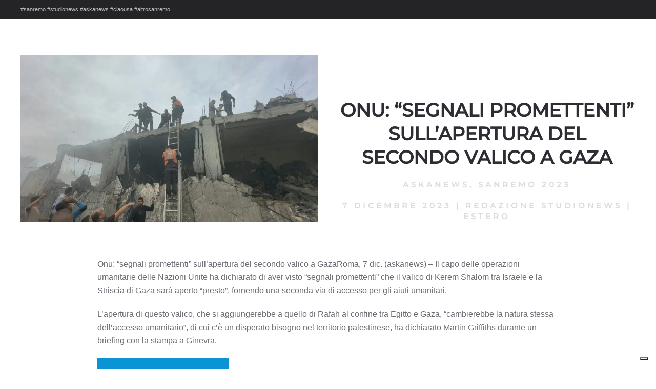

--- FILE ---
content_type: text/html; charset=UTF-8
request_url: https://studionews.tv/onu-segnali-promettenti-sullapertura-del-secondo-valico-a-gaza/
body_size: 9443
content:
<!DOCTYPE html>
<html lang="it-IT" prefix="og: https://ogp.me/ns#">
    <head>
        <meta charset="UTF-8">
        <meta name="viewport" content="width=device-width, initial-scale=1">
        <link rel="icon" href="/wp-content/uploads/2022/01/simbolo-social-trasparente.png" sizes="any">
                <link rel="apple-touch-icon" href="/wp-content/themes/yootheme/packages/theme-wordpress/assets/images/apple-touch-icon.png">
                
<!-- Ottimizzazione per i motori di ricerca di Rank Math - https://rankmath.com/ -->
<title>Onu: “segnali promettenti” sull’apertura del secondo valico a Gaza - StudioNews</title>
<meta name="description" content="Onu: “segnali promettenti” sull’apertura del secon"/>
<meta name="robots" content="follow, index, max-snippet:-1, max-video-preview:-1, max-image-preview:large"/>
<link rel="canonical" href="https://studionews.tv/onu-segnali-promettenti-sullapertura-del-secondo-valico-a-gaza/" />
<meta property="og:locale" content="it_IT" />
<meta property="og:type" content="article" />
<meta property="og:title" content="Onu: “segnali promettenti” sull’apertura del secondo valico a Gaza - StudioNews" />
<meta property="og:description" content="Onu: “segnali promettenti” sull’apertura del secon" />
<meta property="og:url" content="https://studionews.tv/onu-segnali-promettenti-sullapertura-del-secondo-valico-a-gaza/" />
<meta property="og:site_name" content="StudioNews" />
<meta property="article:tag" content="askanews" />
<meta property="article:tag" content="Sanremo 2023" />
<meta property="article:section" content="Estero" />
<meta property="og:image" content="https://studionews.tv/wp-content/uploads/2023/12/Onu-segnali-promettenti-sullapertura-del-secondo-valico-a-Gaza.jpg" />
<meta property="og:image:secure_url" content="https://studionews.tv/wp-content/uploads/2023/12/Onu-segnali-promettenti-sullapertura-del-secondo-valico-a-Gaza.jpg" />
<meta property="og:image:width" content="1024" />
<meta property="og:image:height" content="576" />
<meta property="og:image:alt" content="Onu: “segnali promettenti” sull’apertura del secondo valico a Gaza" />
<meta property="og:image:type" content="image/jpeg" />
<meta name="twitter:card" content="summary_large_image" />
<meta name="twitter:title" content="Onu: “segnali promettenti” sull’apertura del secondo valico a Gaza - StudioNews" />
<meta name="twitter:description" content="Onu: “segnali promettenti” sull’apertura del secon" />
<meta name="twitter:image" content="https://studionews.tv/wp-content/uploads/2023/12/Onu-segnali-promettenti-sullapertura-del-secondo-valico-a-Gaza.jpg" />
<meta name="twitter:label1" content="Scritto da" />
<meta name="twitter:data1" content="Redazione StudioNews" />
<meta name="twitter:label2" content="Tempo di lettura" />
<meta name="twitter:data2" content="Meno di un minuto" />
<script type="application/ld+json" class="rank-math-schema-pro">{"@context":"https://schema.org","@graph":[{"@type":"BreadcrumbList","@id":"https://studionews.tv/onu-segnali-promettenti-sullapertura-del-secondo-valico-a-gaza/#breadcrumb","itemListElement":[{"@type":"ListItem","position":"1","item":{"@id":"https://studionews.tv","name":"Home"}},{"@type":"ListItem","position":"2","item":{"@id":"https://studionews.tv/category/aska/estero/","name":"Estero"}},{"@type":"ListItem","position":"3","item":{"@id":"https://studionews.tv/onu-segnali-promettenti-sullapertura-del-secondo-valico-a-gaza/","name":"Onu: \u201csegnali promettenti\u201d sull\u2019apertura del secondo valico a Gaza"}}]}]}</script>
<!-- /Rank Math WordPress SEO plugin -->

<link rel='dns-prefetch' href='//cdn.iubenda.com' />
<link rel="alternate" type="application/rss+xml" title="StudioNews &raquo; Feed" href="https://studionews.tv/feed/" />
<link rel="alternate" type="application/rss+xml" title="StudioNews &raquo; Feed dei commenti" href="https://studionews.tv/comments/feed/" />
<link rel="alternate" title="oEmbed (JSON)" type="application/json+oembed" href="https://studionews.tv/wp-json/oembed/1.0/embed?url=https%3A%2F%2Fstudionews.tv%2Fonu-segnali-promettenti-sullapertura-del-secondo-valico-a-gaza%2F" />
<link rel="alternate" title="oEmbed (XML)" type="text/xml+oembed" href="https://studionews.tv/wp-json/oembed/1.0/embed?url=https%3A%2F%2Fstudionews.tv%2Fonu-segnali-promettenti-sullapertura-del-secondo-valico-a-gaza%2F&#038;format=xml" />
<style id='wp-img-auto-sizes-contain-inline-css' type='text/css'>
img:is([sizes=auto i],[sizes^="auto," i]){contain-intrinsic-size:3000px 1500px}
/*# sourceURL=wp-img-auto-sizes-contain-inline-css */
</style>
<style id='wp-emoji-styles-inline-css' type='text/css'>

	img.wp-smiley, img.emoji {
		display: inline !important;
		border: none !important;
		box-shadow: none !important;
		height: 1em !important;
		width: 1em !important;
		margin: 0 0.07em !important;
		vertical-align: -0.1em !important;
		background: none !important;
		padding: 0 !important;
	}
/*# sourceURL=wp-emoji-styles-inline-css */
</style>
<style id='wp-block-library-inline-css' type='text/css'>
:root{--wp-block-synced-color:#7a00df;--wp-block-synced-color--rgb:122,0,223;--wp-bound-block-color:var(--wp-block-synced-color);--wp-editor-canvas-background:#ddd;--wp-admin-theme-color:#007cba;--wp-admin-theme-color--rgb:0,124,186;--wp-admin-theme-color-darker-10:#006ba1;--wp-admin-theme-color-darker-10--rgb:0,107,160.5;--wp-admin-theme-color-darker-20:#005a87;--wp-admin-theme-color-darker-20--rgb:0,90,135;--wp-admin-border-width-focus:2px}@media (min-resolution:192dpi){:root{--wp-admin-border-width-focus:1.5px}}.wp-element-button{cursor:pointer}:root .has-very-light-gray-background-color{background-color:#eee}:root .has-very-dark-gray-background-color{background-color:#313131}:root .has-very-light-gray-color{color:#eee}:root .has-very-dark-gray-color{color:#313131}:root .has-vivid-green-cyan-to-vivid-cyan-blue-gradient-background{background:linear-gradient(135deg,#00d084,#0693e3)}:root .has-purple-crush-gradient-background{background:linear-gradient(135deg,#34e2e4,#4721fb 50%,#ab1dfe)}:root .has-hazy-dawn-gradient-background{background:linear-gradient(135deg,#faaca8,#dad0ec)}:root .has-subdued-olive-gradient-background{background:linear-gradient(135deg,#fafae1,#67a671)}:root .has-atomic-cream-gradient-background{background:linear-gradient(135deg,#fdd79a,#004a59)}:root .has-nightshade-gradient-background{background:linear-gradient(135deg,#330968,#31cdcf)}:root .has-midnight-gradient-background{background:linear-gradient(135deg,#020381,#2874fc)}:root{--wp--preset--font-size--normal:16px;--wp--preset--font-size--huge:42px}.has-regular-font-size{font-size:1em}.has-larger-font-size{font-size:2.625em}.has-normal-font-size{font-size:var(--wp--preset--font-size--normal)}.has-huge-font-size{font-size:var(--wp--preset--font-size--huge)}.has-text-align-center{text-align:center}.has-text-align-left{text-align:left}.has-text-align-right{text-align:right}.has-fit-text{white-space:nowrap!important}#end-resizable-editor-section{display:none}.aligncenter{clear:both}.items-justified-left{justify-content:flex-start}.items-justified-center{justify-content:center}.items-justified-right{justify-content:flex-end}.items-justified-space-between{justify-content:space-between}.screen-reader-text{border:0;clip-path:inset(50%);height:1px;margin:-1px;overflow:hidden;padding:0;position:absolute;width:1px;word-wrap:normal!important}.screen-reader-text:focus{background-color:#ddd;clip-path:none;color:#444;display:block;font-size:1em;height:auto;left:5px;line-height:normal;padding:15px 23px 14px;text-decoration:none;top:5px;width:auto;z-index:100000}html :where(.has-border-color){border-style:solid}html :where([style*=border-top-color]){border-top-style:solid}html :where([style*=border-right-color]){border-right-style:solid}html :where([style*=border-bottom-color]){border-bottom-style:solid}html :where([style*=border-left-color]){border-left-style:solid}html :where([style*=border-width]){border-style:solid}html :where([style*=border-top-width]){border-top-style:solid}html :where([style*=border-right-width]){border-right-style:solid}html :where([style*=border-bottom-width]){border-bottom-style:solid}html :where([style*=border-left-width]){border-left-style:solid}html :where(img[class*=wp-image-]){height:auto;max-width:100%}:where(figure){margin:0 0 1em}html :where(.is-position-sticky){--wp-admin--admin-bar--position-offset:var(--wp-admin--admin-bar--height,0px)}@media screen and (max-width:600px){html :where(.is-position-sticky){--wp-admin--admin-bar--position-offset:0px}}

/*# sourceURL=wp-block-library-inline-css */
</style><style id='global-styles-inline-css' type='text/css'>
:root{--wp--preset--aspect-ratio--square: 1;--wp--preset--aspect-ratio--4-3: 4/3;--wp--preset--aspect-ratio--3-4: 3/4;--wp--preset--aspect-ratio--3-2: 3/2;--wp--preset--aspect-ratio--2-3: 2/3;--wp--preset--aspect-ratio--16-9: 16/9;--wp--preset--aspect-ratio--9-16: 9/16;--wp--preset--color--black: #000000;--wp--preset--color--cyan-bluish-gray: #abb8c3;--wp--preset--color--white: #ffffff;--wp--preset--color--pale-pink: #f78da7;--wp--preset--color--vivid-red: #cf2e2e;--wp--preset--color--luminous-vivid-orange: #ff6900;--wp--preset--color--luminous-vivid-amber: #fcb900;--wp--preset--color--light-green-cyan: #7bdcb5;--wp--preset--color--vivid-green-cyan: #00d084;--wp--preset--color--pale-cyan-blue: #8ed1fc;--wp--preset--color--vivid-cyan-blue: #0693e3;--wp--preset--color--vivid-purple: #9b51e0;--wp--preset--gradient--vivid-cyan-blue-to-vivid-purple: linear-gradient(135deg,rgb(6,147,227) 0%,rgb(155,81,224) 100%);--wp--preset--gradient--light-green-cyan-to-vivid-green-cyan: linear-gradient(135deg,rgb(122,220,180) 0%,rgb(0,208,130) 100%);--wp--preset--gradient--luminous-vivid-amber-to-luminous-vivid-orange: linear-gradient(135deg,rgb(252,185,0) 0%,rgb(255,105,0) 100%);--wp--preset--gradient--luminous-vivid-orange-to-vivid-red: linear-gradient(135deg,rgb(255,105,0) 0%,rgb(207,46,46) 100%);--wp--preset--gradient--very-light-gray-to-cyan-bluish-gray: linear-gradient(135deg,rgb(238,238,238) 0%,rgb(169,184,195) 100%);--wp--preset--gradient--cool-to-warm-spectrum: linear-gradient(135deg,rgb(74,234,220) 0%,rgb(151,120,209) 20%,rgb(207,42,186) 40%,rgb(238,44,130) 60%,rgb(251,105,98) 80%,rgb(254,248,76) 100%);--wp--preset--gradient--blush-light-purple: linear-gradient(135deg,rgb(255,206,236) 0%,rgb(152,150,240) 100%);--wp--preset--gradient--blush-bordeaux: linear-gradient(135deg,rgb(254,205,165) 0%,rgb(254,45,45) 50%,rgb(107,0,62) 100%);--wp--preset--gradient--luminous-dusk: linear-gradient(135deg,rgb(255,203,112) 0%,rgb(199,81,192) 50%,rgb(65,88,208) 100%);--wp--preset--gradient--pale-ocean: linear-gradient(135deg,rgb(255,245,203) 0%,rgb(182,227,212) 50%,rgb(51,167,181) 100%);--wp--preset--gradient--electric-grass: linear-gradient(135deg,rgb(202,248,128) 0%,rgb(113,206,126) 100%);--wp--preset--gradient--midnight: linear-gradient(135deg,rgb(2,3,129) 0%,rgb(40,116,252) 100%);--wp--preset--font-size--small: 13px;--wp--preset--font-size--medium: 20px;--wp--preset--font-size--large: 36px;--wp--preset--font-size--x-large: 42px;--wp--preset--spacing--20: 0.44rem;--wp--preset--spacing--30: 0.67rem;--wp--preset--spacing--40: 1rem;--wp--preset--spacing--50: 1.5rem;--wp--preset--spacing--60: 2.25rem;--wp--preset--spacing--70: 3.38rem;--wp--preset--spacing--80: 5.06rem;--wp--preset--shadow--natural: 6px 6px 9px rgba(0, 0, 0, 0.2);--wp--preset--shadow--deep: 12px 12px 50px rgba(0, 0, 0, 0.4);--wp--preset--shadow--sharp: 6px 6px 0px rgba(0, 0, 0, 0.2);--wp--preset--shadow--outlined: 6px 6px 0px -3px rgb(255, 255, 255), 6px 6px rgb(0, 0, 0);--wp--preset--shadow--crisp: 6px 6px 0px rgb(0, 0, 0);}:where(.is-layout-flex){gap: 0.5em;}:where(.is-layout-grid){gap: 0.5em;}body .is-layout-flex{display: flex;}.is-layout-flex{flex-wrap: wrap;align-items: center;}.is-layout-flex > :is(*, div){margin: 0;}body .is-layout-grid{display: grid;}.is-layout-grid > :is(*, div){margin: 0;}:where(.wp-block-columns.is-layout-flex){gap: 2em;}:where(.wp-block-columns.is-layout-grid){gap: 2em;}:where(.wp-block-post-template.is-layout-flex){gap: 1.25em;}:where(.wp-block-post-template.is-layout-grid){gap: 1.25em;}.has-black-color{color: var(--wp--preset--color--black) !important;}.has-cyan-bluish-gray-color{color: var(--wp--preset--color--cyan-bluish-gray) !important;}.has-white-color{color: var(--wp--preset--color--white) !important;}.has-pale-pink-color{color: var(--wp--preset--color--pale-pink) !important;}.has-vivid-red-color{color: var(--wp--preset--color--vivid-red) !important;}.has-luminous-vivid-orange-color{color: var(--wp--preset--color--luminous-vivid-orange) !important;}.has-luminous-vivid-amber-color{color: var(--wp--preset--color--luminous-vivid-amber) !important;}.has-light-green-cyan-color{color: var(--wp--preset--color--light-green-cyan) !important;}.has-vivid-green-cyan-color{color: var(--wp--preset--color--vivid-green-cyan) !important;}.has-pale-cyan-blue-color{color: var(--wp--preset--color--pale-cyan-blue) !important;}.has-vivid-cyan-blue-color{color: var(--wp--preset--color--vivid-cyan-blue) !important;}.has-vivid-purple-color{color: var(--wp--preset--color--vivid-purple) !important;}.has-black-background-color{background-color: var(--wp--preset--color--black) !important;}.has-cyan-bluish-gray-background-color{background-color: var(--wp--preset--color--cyan-bluish-gray) !important;}.has-white-background-color{background-color: var(--wp--preset--color--white) !important;}.has-pale-pink-background-color{background-color: var(--wp--preset--color--pale-pink) !important;}.has-vivid-red-background-color{background-color: var(--wp--preset--color--vivid-red) !important;}.has-luminous-vivid-orange-background-color{background-color: var(--wp--preset--color--luminous-vivid-orange) !important;}.has-luminous-vivid-amber-background-color{background-color: var(--wp--preset--color--luminous-vivid-amber) !important;}.has-light-green-cyan-background-color{background-color: var(--wp--preset--color--light-green-cyan) !important;}.has-vivid-green-cyan-background-color{background-color: var(--wp--preset--color--vivid-green-cyan) !important;}.has-pale-cyan-blue-background-color{background-color: var(--wp--preset--color--pale-cyan-blue) !important;}.has-vivid-cyan-blue-background-color{background-color: var(--wp--preset--color--vivid-cyan-blue) !important;}.has-vivid-purple-background-color{background-color: var(--wp--preset--color--vivid-purple) !important;}.has-black-border-color{border-color: var(--wp--preset--color--black) !important;}.has-cyan-bluish-gray-border-color{border-color: var(--wp--preset--color--cyan-bluish-gray) !important;}.has-white-border-color{border-color: var(--wp--preset--color--white) !important;}.has-pale-pink-border-color{border-color: var(--wp--preset--color--pale-pink) !important;}.has-vivid-red-border-color{border-color: var(--wp--preset--color--vivid-red) !important;}.has-luminous-vivid-orange-border-color{border-color: var(--wp--preset--color--luminous-vivid-orange) !important;}.has-luminous-vivid-amber-border-color{border-color: var(--wp--preset--color--luminous-vivid-amber) !important;}.has-light-green-cyan-border-color{border-color: var(--wp--preset--color--light-green-cyan) !important;}.has-vivid-green-cyan-border-color{border-color: var(--wp--preset--color--vivid-green-cyan) !important;}.has-pale-cyan-blue-border-color{border-color: var(--wp--preset--color--pale-cyan-blue) !important;}.has-vivid-cyan-blue-border-color{border-color: var(--wp--preset--color--vivid-cyan-blue) !important;}.has-vivid-purple-border-color{border-color: var(--wp--preset--color--vivid-purple) !important;}.has-vivid-cyan-blue-to-vivid-purple-gradient-background{background: var(--wp--preset--gradient--vivid-cyan-blue-to-vivid-purple) !important;}.has-light-green-cyan-to-vivid-green-cyan-gradient-background{background: var(--wp--preset--gradient--light-green-cyan-to-vivid-green-cyan) !important;}.has-luminous-vivid-amber-to-luminous-vivid-orange-gradient-background{background: var(--wp--preset--gradient--luminous-vivid-amber-to-luminous-vivid-orange) !important;}.has-luminous-vivid-orange-to-vivid-red-gradient-background{background: var(--wp--preset--gradient--luminous-vivid-orange-to-vivid-red) !important;}.has-very-light-gray-to-cyan-bluish-gray-gradient-background{background: var(--wp--preset--gradient--very-light-gray-to-cyan-bluish-gray) !important;}.has-cool-to-warm-spectrum-gradient-background{background: var(--wp--preset--gradient--cool-to-warm-spectrum) !important;}.has-blush-light-purple-gradient-background{background: var(--wp--preset--gradient--blush-light-purple) !important;}.has-blush-bordeaux-gradient-background{background: var(--wp--preset--gradient--blush-bordeaux) !important;}.has-luminous-dusk-gradient-background{background: var(--wp--preset--gradient--luminous-dusk) !important;}.has-pale-ocean-gradient-background{background: var(--wp--preset--gradient--pale-ocean) !important;}.has-electric-grass-gradient-background{background: var(--wp--preset--gradient--electric-grass) !important;}.has-midnight-gradient-background{background: var(--wp--preset--gradient--midnight) !important;}.has-small-font-size{font-size: var(--wp--preset--font-size--small) !important;}.has-medium-font-size{font-size: var(--wp--preset--font-size--medium) !important;}.has-large-font-size{font-size: var(--wp--preset--font-size--large) !important;}.has-x-large-font-size{font-size: var(--wp--preset--font-size--x-large) !important;}
/*# sourceURL=global-styles-inline-css */
</style>

<style id='classic-theme-styles-inline-css' type='text/css'>
/*! This file is auto-generated */
.wp-block-button__link{color:#fff;background-color:#32373c;border-radius:9999px;box-shadow:none;text-decoration:none;padding:calc(.667em + 2px) calc(1.333em + 2px);font-size:1.125em}.wp-block-file__button{background:#32373c;color:#fff;text-decoration:none}
/*# sourceURL=/wp-includes/css/classic-themes.min.css */
</style>
<link href="https://studionews.tv/wp-content/themes/yootheme/css/theme.1.css?ver=1748952002" rel="stylesheet">
<link href="https://studionews.tv/wp-content/themes/yootheme/css/theme.update.css?ver=4.5.4" rel="stylesheet">

<script  type="text/javascript" class=" _iub_cs_skip" type="text/javascript" id="iubenda-head-inline-scripts-0">
/* <![CDATA[ */
var _iub = _iub || [];
_iub.csConfiguration = {"siteId":2496630,"cookiePolicyId":56591309,"lang":"it","storage":{"useSiteId":true}};

//# sourceURL=iubenda-head-inline-scripts-0
/* ]]> */
</script>
<script  type="text/javascript" charset="UTF-8" async="" class=" _iub_cs_skip" type="text/javascript" src="//cdn.iubenda.com/cs/iubenda_cs.js?ver=3.12.3" id="iubenda-head-scripts-1-js"></script>
<link rel="https://api.w.org/" href="https://studionews.tv/wp-json/" /><link rel="alternate" title="JSON" type="application/json" href="https://studionews.tv/wp-json/wp/v2/posts/43536" /><link rel="EditURI" type="application/rsd+xml" title="RSD" href="https://studionews.tv/xmlrpc.php?rsd" />
<meta name="generator" content="WordPress 6.9" />
<link rel='shortlink' href='https://studionews.tv/?p=43536' />
<script type="text/javascript" id="google_gtagjs" src="https://www.googletagmanager.com/gtag/js?id=G-HBG16SDR17" async="async"></script>
<script type="text/javascript" id="google_gtagjs-inline">
/* <![CDATA[ */
window.dataLayer = window.dataLayer || [];function gtag(){dataLayer.push(arguments);}gtag('js', new Date());gtag('config', 'G-HBG16SDR17', {} );
/* ]]> */
</script>
<script src="https://studionews.tv/wp-content/themes/yootheme/packages/theme-analytics/app/analytics.min.js?ver=4.5.4" defer></script>
<script src="https://studionews.tv/wp-content/themes/yootheme/vendor/assets/uikit/dist/js/uikit.min.js?ver=4.5.4"></script>
<script src="https://studionews.tv/wp-content/themes/yootheme/vendor/assets/uikit/dist/js/uikit-icons-fuse.min.js?ver=4.5.4"></script>
<script src="https://studionews.tv/wp-content/themes/yootheme/js/theme.js?ver=4.5.4"></script>
<script>window.yootheme ||= {}; var $theme = yootheme.theme = {"google_analytics":"G-HBG16SDR17","google_analytics_anonymize":"","i18n":{"close":{"label":"Chiudi","0":"yootheme"},"totop":{"label":"Back to top","0":"yootheme"},"marker":{"label":"Open","0":"yootheme"},"navbarToggleIcon":{"label":"Apri menu","0":"yootheme"},"paginationPrevious":{"label":"Pagina precedente","0":"yootheme"},"paginationNext":{"label":"Pagina successiva","0":"yootheme"},"searchIcon":{"toggle":"Open Search","submit":"Submit Search"},"slider":{"next":"Next slide","previous":"Previous slide","slideX":"Slide %s","slideLabel":"%s of %s"},"slideshow":{"next":"Next slide","previous":"Previous slide","slideX":"Slide %s","slideLabel":"%s of %s"},"lightboxPanel":{"next":"Next slide","previous":"Previous slide","slideLabel":"%s of %s","close":"Close"}}};</script>
    </head>
    <body class="wp-singular post-template-default single single-post postid-43536 single-format-standard wp-theme-yootheme wp-child-theme-yootheme-studionews ">

        
        <div class="uk-hidden-visually uk-notification uk-notification-top-left uk-width-auto">
            <div class="uk-notification-message">
                <a href="#tm-main" class="uk-link-reset">Skip to main content</a>
            </div>
        </div>

        
        
        <div class="tm-page">

                        


<div class="tm-toolbar tm-toolbar-default uk-visible@m">
    <div class="uk-container uk-flex uk-flex-middle">

                <div>
            <div class="uk-grid-medium uk-child-width-auto uk-flex-middle" uk-grid="margin: uk-margin-small-top">

                                <div>
<div class="uk-panel widget widget_text" id="text-2">

    
    			<div class="uk-panel textwidget">#sanremo #studionews #askanews #ciaousa #altrosanremo</div>
		
</div>
</div>                
                
            </div>
        </div>
        
        
    </div>
</div>
            
            
            <main id="tm-main" >

                <!-- Builder #template-_2GQD10a -->
<div class="uk-section-default uk-section">
    
        
        
        
            
                
                    <div class="uk-grid-margin uk-container"><div class="uk-grid tm-grid-expand" uk-grid>
<div class="uk-width-1-2@m">
    
        
            
            
            
                
                    
<div class="uk-margin">
        <picture>
<source type="image/webp" srcset="https://studionews.tv/wp-admin/admin-ajax.php?action=kernel&amp;p=image&amp;src=%7B%22file%22%3A%22wp-content%2Fuploads%2F2023%2F12%2FOnu-segnali-promettenti-sullapertura-del-secondo-valico-a-Gaza.jpg%22%2C%22type%22%3A%22webp%2C85%22%2C%22thumbnail%22%3A%22768%2C432%2C%22%7D&amp;hash=4d28e301 768w, /wp-content/themes/yootheme/cache/8c/Onu-segnali-promettenti-sullapertura-del-secondo-valico-a-Gaza-8ca78d7e.webp 1024w" sizes="(min-width: 1024px) 1024px">
<img decoding="async" src="/wp-content/themes/yootheme/cache/5f/Onu-segnali-promettenti-sullapertura-del-secondo-valico-a-Gaza-5fffa481.jpeg" width="1024" height="576" class="el-image" alt loading="lazy">
</picture>    
    
</div>
                
            
        
    
</div>
<div class="uk-grid-item-match uk-flex-bottom uk-width-1-2@m">
    
        
            
            
                        <div class="uk-panel uk-width-1-1">            
                
                    
<h2 class="uk-text-center">        Onu: “segnali promettenti” sull’apertura del secondo valico a Gaza    </h2><div class="uk-panel uk-text-meta uk-margin uk-text-center"><a href="https://studionews.tv/tag/askanews/" rel="tag">askanews</a>, <a href="https://studionews.tv/tag/sanremo-2023/" rel="tag">Sanremo 2023</a></div><div class="uk-panel uk-text-meta uk-margin uk-text-center"><time datetime="2023-12-07T18:12:40+00:00">7 Dicembre 2023</time> | <a href="https://studionews.tv/author/redazione/">Redazione StudioNews</a> | <a href="https://studionews.tv/category/aska/estero/" rel="tag">Estero</a></div>
                
                        </div>            
        
    
</div></div></div><div class="uk-margin-large uk-container uk-container-small"><div class="uk-grid tm-grid-expand uk-child-width-1-1">
<div class="uk-width-1-1">
    
        
            
            
            
                
                    <div class="uk-panel uk-margin-medium"><p>Onu: “segnali promettenti” sull’apertura del secondo valico a GazaRoma, 7 dic. (askanews) – Il capo delle operazioni umanitarie delle Nazioni Unite ha dichiarato di aver visto “segnali promettenti” che il valico di Kerem Shalom tra Israele e la Striscia di Gaza sarà aperto “presto”, fornendo una seconda via di accesso per gli aiuti umanitari.</p>
<p>L’apertura di questo valico, che si aggiungerebbe a quello di Rafah al confine tra Egitto e Gaza, “cambierebbe la natura stessa dell’accesso umanitario”, di cui c’è un disperato bisogno nel territorio palestinese, ha dichiarato Martin Griffiths durante un briefing con la stampa a Ginevra.</p>
<div class="post-share post-share-icons cf"><a href="https://www.facebook.com/sharer.php?u=https://askanews.it/2023/12/07/onu-segnali-promettenti-sullapertura-del-secondo-valico-a-gaza/" class="link facebook" target="_blank" rel="noopener nofollow"> <a href="http://twitter.com/share?text=Onu%3A%20%26%238220%3Bsegnali%20promettenti%26%238221%3B%20sull%26%238217%3Bapertura%20del%20secondo%20valico%20a%20Gaza&amp;url=https://askanews.it/2023/12/07/onu-segnali-promettenti-sullapertura-del-secondo-valico-a-gaza/" target="_blank" rel="noopener nofollow"> <img decoding="async" src="https://studionews.tv/wp-content/uploads/2023/12/tw_blu_semplice-609.png" class="c24"/></a> <a href="mailto:?subject=Onu:%20%E2%80%9Csegnali%20promettenti%E2%80%9D%20sull%E2%80%99apertura%20del%20secondo%20valico%20a%20Gaza&amp;body=https://askanews.it/2023/12/07/onu-segnali-promettenti-sullapertura-del-secondo-valico-a-gaza/" class="link email" target="_blank" rel="noopener"> <a href="https://www.linkedin.com/sharing/share-offsite/?url=https://askanews.it/2023/12/07/onu-segnali-promettenti-sullapertura-del-secondo-valico-a-gaza/&amp;title=Onu%3A%20%26%238220%3Bsegnali%20promettenti%26%238221%3B%20sull%26%238217%3Bapertura%20del%20secondo%20valico%20a%20Gaza" class="link linkedin" target="_blank" rel="noopener nofollow"></div></div>
<nav class="uk-text-center">
    <ul class="uk-pagination uk-margin-remove-bottom uk-flex-center" uk-margin>
    
        
                        <li class="uk-margin-auto-right">
            
                <a href="https://studionews.tv/scala-meyer-le-polemiche-ci-sono-sempre-noi-concentrati-sul-lavoro/"><span uk-pagination-previous></span> Precedenti</a>
            </li>

        
        
                        <li class="uk-margin-auto-left">
            
                <a href="https://studionews.tv/meloni-in-europa-con-lo-stesso-perimetro-di-centrodestra/">Successivi <span uk-pagination-next></span></a>
            </li>

        
    
    </ul>
</nav>
<div class="uk-margin">
    
    
        
        
<a class="el-content uk-width-1-1 uk-button uk-button-primary uk-button-large" title="Torna alla Homepage" href="https://studionews.tv/">
    
        Torna alla Homepage    
    
</a>


        
    
    
</div>

                
            
        
    
</div></div></div>
                
            
        
    
</div>        
            </main>

            
                        <footer>
                <!-- Builder #footer -->
<div class="uk-section-default uk-section uk-padding-remove-top uk-padding-remove-bottom">
    
        
        
        
            
                
                    <div class="uk-margin-remove-vertical uk-container uk-container-large"><div class="uk-grid tm-grid-expand uk-grid-row-collapse uk-child-width-1-1">
<div class="uk-grid-item-match uk-width-1-1">
        <div class="uk-tile-secondary uk-tile  uk-tile-xsmall uk-flex uk-flex-middle">    
        
            
            
                        <div class="uk-panel uk-width-1-1">            
                
                    <div class="uk-panel uk-text-small uk-margin"><h4 style="text-align: center;">Studio News</h4>
<h6 style="text-align: center;">l'informazione corre lungo la rete</h6>
<p style="text-align: center;"><span><strong>Agenzia di Stampa Telematica</strong> - Direttore Responsabile:</span> <strong>Patrizia Barsotti<br />__________________________________________________________</strong></p>
<h6 style="text-align: center;"><b>licenze creative di StudioNews – Studio Media Communication srls</b><br />Sede Legale: Via Siria, 24 - 00179 - Roma (RM)<br /><b>P.IVA: 13361321006</b></h6>
<p style="text-align: center;">Iscrizione Tribunale: 4/2022 del Registro Stampa in data 18 Gennaio 2022</p></div>
<h6 class="uk-heading-divider uk-text-muted uk-margin-medium uk-margin-remove-bottom uk-text-center">        Media Partners    </h6>
<div class="uk-margin-remove-vertical uk-text-center@s uk-text-center" uk-scrollspy="target: [uk-scrollspy-class];">    <ul class="uk-child-width-auto uk-grid-large uk-flex-inline uk-flex-middle" uk-grid>
            <li class="el-item">
<a class="el-link uk-icon-link" href="https://askanews.it/" rel="noreferrer"><img src="/wp-content/uploads/2022/01/logo_askanews_bianco.svg" width="100" height="100" alt loading="lazy" uk-svg></a></li>
            <li class="el-item">
<a class="el-link uk-icon-link" rel="noreferrer"><img src="/wp-content/uploads/2023/02/casasanremo.svg" width="100" height="100" alt loading="lazy" uk-svg></a></li>
            <li class="el-item">
<a class="el-link uk-icon-link" href="https://altrostile.net/" rel="noreferrer"><img src="/wp-content/uploads/2023/02/altrostile.svg" width="100" height="100" alt loading="lazy" uk-svg></a></li>
    
    </ul></div>
                
                        </div>            
        
        </div>    
</div></div></div>
                
            
        
    
</div>
<div class="uk-section-default uk-section uk-section-small">
    
        
        
        
            
                                <div class="uk-container">                
                    <div class="uk-grid tm-grid-expand uk-margin-small uk-margin-remove-top uk-margin-remove-bottom" uk-grid>
<div class="uk-grid-item-match uk-flex-middle uk-width-1-2@s uk-width-1-5@m">
    
        
            
            
                        <div class="uk-panel uk-width-1-1">            
                
                    
<h6 class="uk-text-center">        Seguici sui social    </h6>
                
                        </div>            
        
    
</div>
<div class="uk-width-1-2@s uk-width-1-5@m">
    
        
            
            
            
                
                    
<div class="uk-margin uk-text-center" uk-scrollspy="target: [uk-scrollspy-class];">    <ul class="uk-child-width-auto uk-grid-small uk-flex-inline uk-flex-middle" uk-grid>
            <li class="el-item">
<a class="el-link uk-icon-button" href="https://vimeo.com/studionews" rel="noreferrer"><span uk-icon="icon: vimeo;"></span></a></li>
            <li class="el-item">
<a class="el-link uk-icon-button" href="https://www.youtube.com/channel/UC2kwwkSk0HwY6R__IbB_K1A" rel="noreferrer"><span uk-icon="icon: youtube;"></span></a></li>
            <li class="el-item">
<a class="el-link uk-icon-button" href="https://www.facebook.com/studionews.tv" rel="noreferrer"><span uk-icon="icon: facebook;"></span></a></li>
    
    </ul></div>
                
            
        
    
</div>
<div class="uk-width-1-3@s uk-width-1-5@m">
    
        
            
            
            
                
                    
                
            
        
    
</div>
<div class="uk-grid-item-match uk-flex-middle uk-width-1-3@s uk-width-1-5@m">
    
        
            
            
                        <div class="uk-panel uk-width-1-1">            
                
                    
<h6 class="uk-text-center">        Privacy e Cookie    </h6>
                
                        </div>            
        
    
</div>
<div class="uk-width-1-3@s uk-width-1-5@m">
    
        
            
            
            
                
                    
<div class="uk-margin uk-text-center" uk-scrollspy="target: [uk-scrollspy-class];">    <ul class="uk-child-width-auto uk-grid-small uk-flex-inline uk-flex-middle" uk-grid>
            <li class="el-item">
<a class="el-link uk-icon-button" href="https://www.iubenda.com/privacy-policy/56591309" rel="noreferrer"><span uk-icon="icon: fontawesome-solid--user-shield;"></span></a></li>
            <li class="el-item">
<a class="el-link uk-icon-button" href="https://www.iubenda.com/privacy-policy/56591309/cookie-policy" rel="noreferrer"><span uk-icon="icon: boxicons-solid--bxs-cookie;"></span></a></li>
    
    </ul></div>
                
            
        
    
</div></div>
                                </div>                
            
        
    
</div>
<div class="uk-section-secondary uk-section uk-section-xsmall">
    
        
        
        
            
                                <div class="uk-container">                
                    <div class="uk-grid tm-grid-expand uk-grid-row-small uk-margin-xlarge uk-margin-remove-bottom" uk-grid>
<div class="uk-width-1-4@m">
    
        
            
            
            
                
                    
<div class="uk-position-relative uk-margin uk-text-center@s uk-text-center" style="z-index: 1;">
        <img src="/wp-content/uploads/2022/01/LOGO_Studio_News-chiaro.svg" width="200" height="30" class="el-image" alt="StudioNews" loading="lazy">    
    
</div>
                
            
        
    
</div>
<div class="uk-grid-item-match uk-flex-middle uk-width-3-4@m">
    
        
            
            
                        <div class="uk-panel uk-width-1-1">            
                
                    <div class="uk-panel uk-text-small uk-text-muted uk-position-relative uk-margin uk-text-right@m uk-text-center" style="z-index: 1;"><p>© <script> document.currentScript.insertAdjacentHTML('afterend', '<time datetime="' + new Date().toJSON() + '">' + new Intl.DateTimeFormat(document.documentElement.lang, {year: 'numeric'}).format() + '</time>'); </script> <a href="http://studiomediacommunication.it/" target="_blank" rel="noopener">Studio Media Communication</a> - Tutti i diritti sono riservati - Media Partner: <a href="https://altrostile.net">AltroStile.NET</a><a class="uk-link-text" href="/%20https:/viavai.tv/" target="_blank" rel="noopener"></a></p></div>
                
                        </div>            
        
    
</div></div>
                                </div>                
            
        
    
</div>            </footer>
            
        </div>

        
        <script type="speculationrules">
{"prefetch":[{"source":"document","where":{"and":[{"href_matches":"/*"},{"not":{"href_matches":["/wp-*.php","/wp-admin/*","/wp-content/uploads/*","/wp-content/*","/wp-content/plugins/*","/wp-content/themes/yootheme-studionews/*","/wp-content/themes/yootheme/*","/*\\?(.+)"]}},{"not":{"selector_matches":"a[rel~=\"nofollow\"]"}},{"not":{"selector_matches":".no-prefetch, .no-prefetch a"}}]},"eagerness":"conservative"}]}
</script>
<script id="wp-emoji-settings" type="application/json">
{"baseUrl":"https://s.w.org/images/core/emoji/17.0.2/72x72/","ext":".png","svgUrl":"https://s.w.org/images/core/emoji/17.0.2/svg/","svgExt":".svg","source":{"concatemoji":"https://studionews.tv/wp-includes/js/wp-emoji-release.min.js?ver=6.9"}}
</script>
<script type="module">
/* <![CDATA[ */
/*! This file is auto-generated */
const a=JSON.parse(document.getElementById("wp-emoji-settings").textContent),o=(window._wpemojiSettings=a,"wpEmojiSettingsSupports"),s=["flag","emoji"];function i(e){try{var t={supportTests:e,timestamp:(new Date).valueOf()};sessionStorage.setItem(o,JSON.stringify(t))}catch(e){}}function c(e,t,n){e.clearRect(0,0,e.canvas.width,e.canvas.height),e.fillText(t,0,0);t=new Uint32Array(e.getImageData(0,0,e.canvas.width,e.canvas.height).data);e.clearRect(0,0,e.canvas.width,e.canvas.height),e.fillText(n,0,0);const a=new Uint32Array(e.getImageData(0,0,e.canvas.width,e.canvas.height).data);return t.every((e,t)=>e===a[t])}function p(e,t){e.clearRect(0,0,e.canvas.width,e.canvas.height),e.fillText(t,0,0);var n=e.getImageData(16,16,1,1);for(let e=0;e<n.data.length;e++)if(0!==n.data[e])return!1;return!0}function u(e,t,n,a){switch(t){case"flag":return n(e,"\ud83c\udff3\ufe0f\u200d\u26a7\ufe0f","\ud83c\udff3\ufe0f\u200b\u26a7\ufe0f")?!1:!n(e,"\ud83c\udde8\ud83c\uddf6","\ud83c\udde8\u200b\ud83c\uddf6")&&!n(e,"\ud83c\udff4\udb40\udc67\udb40\udc62\udb40\udc65\udb40\udc6e\udb40\udc67\udb40\udc7f","\ud83c\udff4\u200b\udb40\udc67\u200b\udb40\udc62\u200b\udb40\udc65\u200b\udb40\udc6e\u200b\udb40\udc67\u200b\udb40\udc7f");case"emoji":return!a(e,"\ud83e\u1fac8")}return!1}function f(e,t,n,a){let r;const o=(r="undefined"!=typeof WorkerGlobalScope&&self instanceof WorkerGlobalScope?new OffscreenCanvas(300,150):document.createElement("canvas")).getContext("2d",{willReadFrequently:!0}),s=(o.textBaseline="top",o.font="600 32px Arial",{});return e.forEach(e=>{s[e]=t(o,e,n,a)}),s}function r(e){var t=document.createElement("script");t.src=e,t.defer=!0,document.head.appendChild(t)}a.supports={everything:!0,everythingExceptFlag:!0},new Promise(t=>{let n=function(){try{var e=JSON.parse(sessionStorage.getItem(o));if("object"==typeof e&&"number"==typeof e.timestamp&&(new Date).valueOf()<e.timestamp+604800&&"object"==typeof e.supportTests)return e.supportTests}catch(e){}return null}();if(!n){if("undefined"!=typeof Worker&&"undefined"!=typeof OffscreenCanvas&&"undefined"!=typeof URL&&URL.createObjectURL&&"undefined"!=typeof Blob)try{var e="postMessage("+f.toString()+"("+[JSON.stringify(s),u.toString(),c.toString(),p.toString()].join(",")+"));",a=new Blob([e],{type:"text/javascript"});const r=new Worker(URL.createObjectURL(a),{name:"wpTestEmojiSupports"});return void(r.onmessage=e=>{i(n=e.data),r.terminate(),t(n)})}catch(e){}i(n=f(s,u,c,p))}t(n)}).then(e=>{for(const n in e)a.supports[n]=e[n],a.supports.everything=a.supports.everything&&a.supports[n],"flag"!==n&&(a.supports.everythingExceptFlag=a.supports.everythingExceptFlag&&a.supports[n]);var t;a.supports.everythingExceptFlag=a.supports.everythingExceptFlag&&!a.supports.flag,a.supports.everything||((t=a.source||{}).concatemoji?r(t.concatemoji):t.wpemoji&&t.twemoji&&(r(t.twemoji),r(t.wpemoji)))});
//# sourceURL=https://studionews.tv/wp-includes/js/wp-emoji-loader.min.js
/* ]]> */
</script>
    </body>
</html>


--- FILE ---
content_type: text/javascript
request_url: https://studionews.tv/wp-content/themes/yootheme/vendor/assets/uikit/dist/js/uikit.min.js?ver=4.5.4
body_size: 48966
content:
/*! UIkit 3.23.0 | https://www.getuikit.com | (c) 2014 - 2025 YOOtheme | MIT License */(function(ye,ke){typeof exports=="object"&&typeof module<"u"?module.exports=ke():typeof define=="function"&&define.amd?define("uikit",ke):(ye=typeof globalThis<"u"?globalThis:ye||self,ye.UIkit=ke())})(this,function(){"use strict";const{hasOwnProperty:ye,toString:ke}=Object.prototype;function gt(t,e){return ye.call(t,e)}const nr=/\B([A-Z])/g,Bt=ct(t=>t.replace(nr,"-$1").toLowerCase()),or=/-(\w)/g,Se=ct(t=>(t.charAt(0).toLowerCase()+t.slice(1)).replace(or,(e,i)=>i.toUpperCase())),Nt=ct(t=>t.charAt(0).toUpperCase()+t.slice(1));function mt(t,e){var i;return(i=t==null?void 0:t.startsWith)==null?void 0:i.call(t,e)}function ee(t,e){var i;return(i=t==null?void 0:t.endsWith)==null?void 0:i.call(t,e)}function b(t,e){var i;return(i=t==null?void 0:t.includes)==null?void 0:i.call(t,e)}function xt(t,e){var i;return(i=t==null?void 0:t.findIndex)==null?void 0:i.call(t,e)}const{isArray:J,from:ie}=Array,{assign:ft}=Object;function nt(t){return typeof t=="function"}function Tt(t){return t!==null&&typeof t=="object"}function Ie(t){return ke.call(t)==="[object Object]"}function Qe(t){return Tt(t)&&t===t.window}function Te(t){return Hi(t)===9}function Ee(t){return Hi(t)>=1}function se(t){return Hi(t)===1}function Hi(t){return!Qe(t)&&Tt(t)&&t.nodeType}function ne(t){return typeof t=="boolean"}function H(t){return typeof t=="string"}function Ce(t){return typeof t=="number"}function vt(t){return Ce(t)||H(t)&&!isNaN(t-parseFloat(t))}function ti(t){return!(J(t)?t.length:Tt(t)&&Object.keys(t).length)}function X(t){return t===void 0}function Li(t){return ne(t)?t:t==="true"||t==="1"||t===""?!0:t==="false"||t==="0"?!1:t}function $t(t){const e=Number(t);return isNaN(e)?!1:e}function k(t){return parseFloat(t)||0}function R(t){return t&&T(t)[0]}function T(t){return Ee(t)?[t]:Array.from(t||[]).filter(Ee)}function zt(t){if(Qe(t))return t;t=R(t);const e=Te(t)?t:t==null?void 0:t.ownerDocument;return(e==null?void 0:e.defaultView)||window}function Pe(t,e){return t===e||Tt(t)&&Tt(e)&&Object.keys(t).length===Object.keys(e).length&&oe(t,(i,s)=>i===e[s])}function Wi(t,e,i){return t.replace(new RegExp(`${e}|${i}`,"g"),s=>s===e?i:e)}function Ft(t){return t[t.length-1]}function oe(t,e){for(const i in t)if(e(t[i],i)===!1)return!1;return!0}function Rs(t,e){return t.slice().sort(({[e]:i=0},{[e]:s=0})=>i>s?1:s>i?-1:0)}function Ht(t,e){return t.reduce((i,s)=>i+k(nt(e)?e(s):s[e]),0)}function qs(t,e){const i=new Set;return t.filter(({[e]:s})=>i.has(s)?!1:i.add(s))}function ei(t,e){return e.reduce((i,s)=>({...i,[s]:t[s]}),{})}function K(t,e=0,i=1){return Math.min(Math.max($t(t)||0,e),i)}function A(){}function ii(...t){return[["bottom","top"],["right","left"]].every(([e,i])=>Math.min(...t.map(({[e]:s})=>s))-Math.max(...t.map(({[i]:s})=>s))>0)}function si(t,e){return t.x<=e.right&&t.x>=e.left&&t.y<=e.bottom&&t.y>=e.top}function ji(t,e,i){const s=e==="width"?"height":"width";return{[s]:t[e]?Math.round(i*t[s]/t[e]):t[s],[e]:i}}function Us(t,e){t={...t};for(const i in t)t=t[i]>e[i]?ji(t,i,e[i]):t;return t}function rr(t,e){t=Us(t,e);for(const i in t)t=t[i]<e[i]?ji(t,i,e[i]):t;return t}const Ri={ratio:ji,contain:Us,cover:rr};function ot(t,e,i=0,s=!1){e=T(e);const{length:n}=e;return n?(t=vt(t)?$t(t):t==="next"?i+1:t==="previous"?i-1:t==="last"?n-1:e.indexOf(R(t)),s?K(t,0,n-1):(t%=n,t<0?t+n:t)):-1}function ct(t){const e=Object.create(null);return(i,...s)=>e[i]||(e[i]=t(i,...s))}function S(t,...e){for(const i of T(t)){const s=Lt(e).filter(n=>!$(i,n));s.length&&i.classList.add(...s)}}function _(t,...e){for(const i of T(t)){const s=Lt(e).filter(n=>$(i,n));s.length&&i.classList.remove(...s)}}function ni(t,e,i){i=Lt(i),e=Lt(e).filter(s=>!b(i,s)),_(t,e),S(t,i)}function $(t,e){return[e]=Lt(e),T(t).some(i=>i.classList.contains(e))}function L(t,e,i){const s=Lt(e);X(i)||(i=!!i);for(const n of T(t))for(const o of s)n.classList.toggle(o,i)}function Lt(t){return t?J(t)?t.map(Lt).flat():String(t).split(" ").filter(Boolean):[]}function p(t,e,i){var s;if(Tt(e)){for(const n in e)p(t,n,e[n]);return}if(X(i))return(s=R(t))==null?void 0:s.getAttribute(e);for(const n of T(t))nt(i)&&(i=i.call(n,p(n,e))),i===null?_e(n,e):n.setAttribute(e,i)}function Et(t,e){return T(t).some(i=>i.hasAttribute(e))}function _e(t,e){T(t).forEach(i=>i.removeAttribute(e))}function Z(t,e){for(const i of[e,`data-${e}`])if(Et(t,i))return p(t,i)}const Wt=typeof window<"u",U=Wt&&document.dir==="rtl",re=Wt&&"ontouchstart"in window,ae=Wt&&window.PointerEvent,ut=ae?"pointerdown":re?"touchstart":"mousedown",oi=ae?"pointermove":re?"touchmove":"mousemove",Ct=ae?"pointerup":re?"touchend":"mouseup",jt=ae?"pointerenter":re?"":"mouseenter",le=ae?"pointerleave":re?"":"mouseleave",ri=ae?"pointercancel":"touchcancel",ar={area:!0,base:!0,br:!0,col:!0,embed:!0,hr:!0,img:!0,input:!0,keygen:!0,link:!0,meta:!0,param:!0,source:!0,track:!0,wbr:!0};function qi(t){return T(t).some(e=>ar[e.tagName.toLowerCase()])}const lr=Wt&&Element.prototype.checkVisibility||function(){return this.offsetWidth||this.offsetHeight||this.getClientRects().length};function q(t){return T(t).some(e=>lr.call(e))}const Ae="input,select,textarea,button";function ai(t){return T(t).some(e=>C(e,Ae))}const he=`${Ae},a[href],[tabindex]`;function li(t){return C(t,he)}function O(t){var e;return(e=R(t))==null?void 0:e.parentElement}function Oe(t,e){return T(t).filter(i=>C(i,e))}function C(t,e){return T(t).some(i=>i.matches(e))}function ce(t,e){const i=[];for(;t=O(t);)(!e||C(t,e))&&i.push(t);return i}function B(t,e){t=R(t);const i=t?ie(t.children):[];return e?Oe(i,e):i}function yt(t,e){return e?T(t).indexOf(R(e)):B(O(t)).indexOf(t)}function ue(t){return t=R(t),t&&["origin","pathname","search"].every(e=>t[e]===location[e])}function Ui(t){if(ue(t)){const{hash:e,ownerDocument:i}=R(t),s=decodeURIComponent(e).slice(1);return s?i.getElementById(s)||i.getElementsByName(s)[0]:i.documentElement}}function tt(t,e){return Vi(t,Vs(t,e))}function De(t,e){return Me(t,Vs(t,e))}function Vi(t,e){return R(Xs(t,R(e),"querySelector"))}function Me(t,e){return T(Xs(t,R(e),"querySelectorAll"))}function Vs(t,e=document){return Te(e)||Ys(t).isContextSelector?e:e.ownerDocument}const hr=/([!>+~-])(?=\s+[!>+~-]|\s*$)/g,cr=/(\([^)]*\)|[^,])+/g,Ys=ct(t=>{let e=!1;if(!t||!H(t))return{};const i=[];for(let s of t.match(cr))s=s.trim().replace(hr,"$1 *"),e||(e=["!","+","~","-",">"].includes(s[0])),i.push(s);return{selector:i.join(","),selectors:i,isContextSelector:e}}),ur=/(\([^)]*\)|\S)*/,Gs=ct(t=>{t=t.slice(1).trim();const[e]=t.match(ur);return[e,t.slice(e.length+1)]});function Xs(t,e=document,i){const s=Ys(t);if(!s.isContextSelector)return s.selector?Yi(e,i,s.selector):t;t="";const n=s.selectors.length===1;for(let o of s.selectors){let r,a=e;if(o[0]==="!"&&([r,o]=Gs(o),a=e.parentElement.closest(r),!o&&n)||a&&o[0]==="-"&&([r,o]=Gs(o),a=a.previousElementSibling,a=C(a,r)?a:null,!o&&n))return a;if(a){if(n)return o[0]==="~"||o[0]==="+"?(o=`:scope > :nth-child(${yt(a)+1}) ${o}`,a=a.parentElement):o[0]===">"&&(o=`:scope ${o}`),Yi(a,i,o);t+=`${t?",":""}${dr(a)} ${o}`}}return Te(e)||(e=e.ownerDocument),Yi(e,i,t)}function Yi(t,e,i){try{return t[e](i)}catch{return null}}function dr(t){const e=[];for(;t.parentNode;){const i=p(t,"id");if(i){e.unshift(`#${Gi(i)}`);break}else{let{tagName:s}=t;s!=="HTML"&&(s+=`:nth-child(${yt(t)+1})`),e.unshift(s),t=t.parentNode}}return e.join(" > ")}function Gi(t){return H(t)?CSS.escape(t):""}function y(...t){let[e,i,s,n,o=!1]=Xi(t);n.length>1&&(n=pr(n)),o!=null&&o.self&&(n=gr(n)),s&&(n=fr(s,n));for(const r of i)for(const a of e)a.addEventListener(r,n,o);return()=>Rt(e,i,n,o)}function Rt(...t){let[e,i,,s,n=!1]=Xi(t);for(const o of i)for(const r of e)r.removeEventListener(o,s,n)}function z(...t){const[e,i,s,n,o=!1,r]=Xi(t),a=y(e,i,s,l=>{const c=!r||r(l);c&&(a(),n(l,c))},o);return a}function v(t,e,i){return Ji(t).every(s=>s.dispatchEvent(de(e,!0,!0,i)))}function de(t,e=!0,i=!1,s){return H(t)&&(t=new CustomEvent(t,{bubbles:e,cancelable:i,detail:s})),t}function Xi(t){return t[0]=Ji(t[0]),H(t[1])&&(t[1]=t[1].split(" ")),nt(t[2])&&t.splice(2,0,!1),t}function fr(t,e){return i=>{const s=t[0]===">"?Me(t,i.currentTarget).reverse().find(n=>n.contains(i.target)):i.target.closest(t);s&&(i.current=s,e.call(this,i),delete i.current)}}function pr(t){return e=>J(e.detail)?t(e,...e.detail):t(e)}function gr(t){return function(e){if(e.target===e.currentTarget||e.target===e.current)return t.call(null,e)}}function Js(t){return t&&"addEventListener"in t}function mr(t){return Js(t)?t:R(t)}function Ji(t){return J(t)?t.map(mr).filter(Boolean):H(t)?Me(t):Js(t)?[t]:T(t)}function pt(t){return t.pointerType==="touch"||!!t.touches}function kt(t){var e,i;const{clientX:s,clientY:n}=((e=t.touches)==null?void 0:e[0])||((i=t.changedTouches)==null?void 0:i[0])||t;return{x:s,y:n}}const vr={"animation-iteration-count":!0,"column-count":!0,"fill-opacity":!0,"flex-grow":!0,"flex-shrink":!0,"font-weight":!0,"line-height":!0,opacity:!0,order:!0,orphans:!0,"stroke-dasharray":!0,"stroke-dashoffset":!0,widows:!0,"z-index":!0,zoom:!0};function h(t,e,i,s){const n=T(t);for(const o of n)if(H(e)){if(e=hi(e),X(i))return getComputedStyle(o).getPropertyValue(e);o.style.setProperty(e,vt(i)&&!vr[e]?`${i}px`:i||Ce(i)?i:"",s)}else if(J(e)){const r={};for(const a of e)r[a]=h(o,a);return r}else if(Tt(e))for(const r in e)h(o,r,e[r],i);return n[0]}const hi=ct(t=>{if(mt(t,"--"))return t;t=Bt(t);const{style:e}=document.documentElement;if(t in e)return t;for(const i of["webkit","moz"]){const s=`-${i}-${t}`;if(s in e)return s}}),Ki="uk-transition",Zi="transitionend",Qi="transitioncanceled";function br(t,e,i=400,s="linear"){return i=Math.round(i),Promise.all(T(t).map(n=>new Promise((o,r)=>{for(const l in e)h(n,l);const a=setTimeout(()=>v(n,Zi),i);z(n,[Zi,Qi],({type:l})=>{clearTimeout(a),_(n,Ki),h(n,{transitionProperty:"",transitionDuration:"",transitionTimingFunction:""}),l===Qi?r():o(n)},{self:!0}),S(n,Ki),h(n,{transitionProperty:Object.keys(e).map(hi).join(","),transitionDuration:`${i}ms`,transitionTimingFunction:s,...e})})))}const N={start:br,async stop(t){v(t,Zi),await Promise.resolve()},async cancel(t){v(t,Qi),await Promise.resolve()},inProgress(t){return $(t,Ki)}},Be="uk-animation",Ks="animationend",ci="animationcanceled";function Zs(t,e,i=200,s,n){return Promise.all(T(t).map(o=>new Promise((r,a)=>{$(o,Be)&&v(o,ci);const l=[e,Be,`${Be}-${n?"leave":"enter"}`,s&&`uk-transform-origin-${s}`,n&&`${Be}-reverse`],c=setTimeout(()=>v(o,Ks),i);z(o,[Ks,ci],({type:u})=>{clearTimeout(c),u===ci?a():r(o),h(o,"animationDuration",""),_(o,l)},{self:!0}),h(o,"animationDuration",`${i}ms`),S(o,l)})))}const Pt={in:Zs,out(t,e,i,s){return Zs(t,e,i,s,!0)},inProgress(t){return $(t,Be)},cancel(t){v(t,ci)}};function wr(t){if(document.readyState!=="loading"){t();return}z(document,"DOMContentLoaded",t)}function F(t,...e){return e.some(i=>{var s;return((s=t==null?void 0:t.tagName)==null?void 0:s.toLowerCase())===i.toLowerCase()})}function Qs(t){return t=x(t),t&&(t.innerHTML=""),t}function bt(t,e){return X(e)?x(t).innerHTML:W(Qs(t),e)}const xr=fi("prepend"),W=fi("append"),ui=fi("before"),di=fi("after");function fi(t){return function(e,i){var s;const n=T(H(i)?St(i):i);return(s=x(e))==null||s[t](...n),tn(n)}}function Q(t){T(t).forEach(e=>e.remove())}function Ne(t,e){for(e=R(ui(t,e));e.firstElementChild;)e=e.firstElementChild;return W(e,t),e}function ts(t,e){return T(T(t).map(i=>i.hasChildNodes()?Ne(ie(i.childNodes),e):W(i,e)))}function ze(t){T(t).map(O).filter((e,i,s)=>s.indexOf(e)===i).forEach(e=>e.replaceWith(...e.childNodes))}const $r=/^<(\w+)\s*\/?>(?:<\/\1>)?$/;function St(t){const e=$r.exec(t);if(e)return document.createElement(e[1]);const i=document.createElement("template");return i.innerHTML=t.trim(),tn(i.content.childNodes)}function tn(t){return t.length>1?t:t[0]}function _t(t,e){if(se(t))for(e(t),t=t.firstElementChild;t;)_t(t,e),t=t.nextElementSibling}function x(t,e){return en(t)?R(St(t)):Vi(t,e)}function D(t,e){return en(t)?T(St(t)):Me(t,e)}function en(t){return H(t)&&mt(t.trim(),"<")}const qt={width:["left","right"],height:["top","bottom"]};function m(t){const e=se(t)?R(t).getBoundingClientRect():{height:et(t),width:pi(t),top:0,left:0};return{height:e.height,width:e.width,top:e.top,left:e.left,bottom:e.top+e.height,right:e.left+e.width}}function E(t,e){e&&h(t,{left:0,top:0});const i=m(t);if(t){const{scrollY:s,scrollX:n}=zt(t),o={height:s,width:n};for(const r in qt)for(const a of qt[r])i[a]+=o[r]}if(!e)return i;for(const s of["left","top"])h(t,s,e[s]-i[s])}function es(t){let{top:e,left:i}=E(t);const{ownerDocument:{body:s,documentElement:n},offsetParent:o}=R(t);let r=o||n;for(;r&&(r===s||r===n)&&h(r,"position")==="static";)r=r.parentNode;if(se(r)){const a=E(r);e-=a.top+k(h(r,"borderTopWidth")),i-=a.left+k(h(r,"borderLeftWidth"))}return{top:e-k(h(t,"marginTop")),left:i-k(h(t,"marginLeft"))}}function Fe(t){t=R(t);const e=[t.offsetTop,t.offsetLeft];for(;t=t.offsetParent;)if(e[0]+=t.offsetTop+k(h(t,"borderTopWidth")),e[1]+=t.offsetLeft+k(h(t,"borderLeftWidth")),h(t,"position")==="fixed"){const i=zt(t);return e[0]+=i.scrollY,e[1]+=i.scrollX,e}return e}const et=sn("height"),pi=sn("width");function sn(t){const e=Nt(t);return(i,s)=>{if(X(s)){if(Qe(i))return i[`inner${e}`];if(Te(i)){const n=i.documentElement;return Math.max(n[`offset${e}`],n[`scroll${e}`])}return i=R(i),s=h(i,t),s=s==="auto"?i[`offset${e}`]:k(s)||0,s-fe(i,t)}else return h(i,t,!s&&s!==0?"":+s+fe(i,t)+"px")}}function fe(t,e,i="border-box"){return h(t,"boxSizing")===i?Ht(qt[e],s=>k(h(t,`padding-${s}`))+k(h(t,`border-${s}-width`))):0}function gi(t){for(const e in qt)for(const i in qt[e])if(qt[e][i]===t)return qt[e][1-i];return t}function G(t,e="width",i=window,s=!1){return H(t)?Ht(kr(t),n=>{const o=Ir(n);return o?Tr(o==="vh"?Er():o==="vw"?pi(zt(i)):s?i[`offset${Nt(e)}`]:m(i)[e],n):n}):k(t)}const yr=/-?\d+(?:\.\d+)?(?:v[wh]|%|px)?/g,kr=ct(t=>t.toString().replace(/\s/g,"").match(yr)||[]),Sr=/(?:v[hw]|%)$/,Ir=ct(t=>(t.match(Sr)||[])[0]);function Tr(t,e){return t*k(e)/100}let He,pe;function Er(){return He||(pe||(pe=x("<div>"),h(pe,{height:"100vh",position:"fixed"}),y(window,"resize",()=>He=null)),W(document.body,pe),He=pe.clientHeight,Q(pe),He)}const At={read:Cr,write:Pr,clear:_r,flush:nn},mi=[],vi=[];function Cr(t){return mi.push(t),ss(),t}function Pr(t){return vi.push(t),ss(),t}function _r(t){rn(mi,t),rn(vi,t)}let is=!1;function nn(){on(mi),on(vi.splice(0)),is=!1,(mi.length||vi.length)&&ss()}function ss(){is||(is=!0,queueMicrotask(nn))}function on(t){let e;for(;e=t.shift();)try{e()}catch(i){console.error(i)}}function rn(t,e){const i=t.indexOf(e);return~i&&t.splice(i,1)}class an{init(){this.positions=[];let e;this.unbind=y(document,"mousemove",i=>e=kt(i)),this.interval=setInterval(()=>{e&&(this.positions.push(e),this.positions.length>5&&this.positions.shift())},50)}cancel(){var e;(e=this.unbind)==null||e.call(this),clearInterval(this.interval)}movesTo(e){if(!this.positions||this.positions.length<2)return!1;const i=m(e),{left:s,right:n,top:o,bottom:r}=i,[a]=this.positions,l=Ft(this.positions),c=[a,l];return si(l,i)?!1:[[{x:s,y:o},{x:n,y:r}],[{x:s,y:r},{x:n,y:o}]].some(d=>{const f=Ar(c,d);return f&&si(f,i)})}}function Ar([{x:t,y:e},{x:i,y:s}],[{x:n,y:o},{x:r,y:a}]){const l=(a-o)*(i-t)-(r-n)*(s-e);if(l===0)return!1;const c=((r-n)*(e-o)-(a-o)*(t-n))/l;return c<0?!1:{x:t+c*(i-t),y:e+c*(s-e)}}function ln(t,e,i={},{intersecting:s=!0}={}){const n=new IntersectionObserver(s?(o,r)=>{o.some(a=>a.isIntersecting)&&e(o,r)}:e,i);for(const o of T(t))n.observe(o);return n}const Or=Wt&&window.ResizeObserver;function Le(t,e,i={box:"border-box"}){if(Or)return hn(ResizeObserver,t,e,i);const s=[y(window,"load resize",e),y(document,"loadedmetadata load",e,!0)];return{disconnect:()=>s.map(n=>n())}}function ns(t){return{disconnect:y([window,window.visualViewport],"resize",t)}}function os(t,e,i){return hn(MutationObserver,t,e,i)}function hn(t,e,i,s){const n=new t(i);for(const o of T(e))n.observe(o,s);return n}function rs(t){ls(t)&&hs(t,{func:"playVideo",method:"play"}),as(t)&&t.play().catch(A)}function bi(t){ls(t)&&hs(t,{func:"pauseVideo",method:"pause"}),as(t)&&t.pause()}function cn(t){ls(t)&&hs(t,{func:"mute",method:"setVolume",value:0}),as(t)&&(t.muted=!0)}function as(t){return F(t,"video")}function ls(t){return F(t,"iframe")&&(un(t)||dn(t))}function un(t){return!!t.src.match(/\/\/.*?youtube(-nocookie)?\.[a-z]+\/(watch\?v=[^&\s]+|embed)|youtu\.be\/.*/)}function dn(t){return!!t.src.match(/vimeo\.com\/video\/.*/)}async function hs(t,e){await Mr(t),fn(t,e)}function fn(t,e){t.contentWindow.postMessage(JSON.stringify({event:"command",...e}),"*")}const cs="_ukPlayer";let Dr=0;function Mr(t){if(t[cs])return t[cs];const e=un(t),i=dn(t),s=++Dr;let n;return t[cs]=new Promise(o=>{e&&z(t,"load",()=>{const r=()=>fn(t,{event:"listening",id:s});n=setInterval(r,100),r()}),z(window,"message",o,!1,({data:r})=>{try{return r=JSON.parse(r),e&&(r==null?void 0:r.id)===s&&r.event==="onReady"||i&&Number(r==null?void 0:r.player_id)===s}catch{}}),t.src=`${t.src}${b(t.src,"?")?"&":"?"}${e?"enablejsapi=1":`api=1&player_id=${s}`}`}).then(()=>clearInterval(n))}function Br(t,e=0,i=0){return q(t)?ii(...Vt(t).map(s=>{const{top:n,left:o,bottom:r,right:a}=rt(s);return{top:n-e,left:o-i,bottom:r+e,right:a+i}}).concat(E(t))):!1}function pn(t,{offset:e=0}={}){const i=q(t)?Ut(t,!1,["hidden"]):[];return i.reduce((r,a,l)=>{const{scrollTop:c,scrollHeight:u,offsetHeight:d}=a,f=rt(a),g=u-f.height,{height:w,top:I}=i[l-1]?rt(i[l-1]):E(t);let P=Math.ceil(I-f.top-e+c);return e>0&&d<w+e?P+=e:e=0,P>g?(e-=P-g,P=g):P<0&&(e-=P,P=0),()=>s(a,P-c,t,g).then(r)},()=>Promise.resolve())();function s(r,a,l,c){return new Promise(u=>{const d=r.scrollTop,f=n(Math.abs(a)),g=Date.now(),w=fs(r)===r,I=E(l).top+(w?0:d);let P=0,ht=15;(function It(){const Mt=o(K((Date.now()-g)/f));let wt=0;i[0]===r&&d+a<c&&(wt=E(l).top+(w?0:r.scrollTop)-I-m(us(l)).height),h(r,"scrollBehavior")!=="auto"&&h(r,"scrollBehavior","auto"),r.scrollTop=d+(a+wt)*Mt,h(r,"scrollBehavior",""),Mt===1&&(P===wt||!ht--)?u():(P=wt,requestAnimationFrame(It))})()})}function n(r){return 40*Math.pow(r,.375)}function o(r){return .5*(1-Math.cos(Math.PI*r))}}function wi(t,e=0,i=0){if(!q(t))return 0;const s=Ot(t,!0),{scrollHeight:n,scrollTop:o}=s,{height:r}=rt(s),a=n-r,l=Fe(t)[0]-Fe(s)[0],c=Math.max(0,l-r+e),u=Math.min(a,l+t.offsetHeight-i);return c<u?K((o-c)/(u-c)):1}function Ut(t,e=!1,i=[]){const s=fs(t);let n=ce(t).reverse();n=n.slice(n.indexOf(s)+1);const o=xt(n,r=>h(r,"position")==="fixed");return~o&&(n=n.slice(o)),[s].concat(n.filter(r=>h(r,"overflow").split(" ").some(a=>b(["auto","scroll",...i],a))&&(!e||r.scrollHeight>rt(r).height))).reverse()}function Ot(...t){return Ut(...t)[0]}function Vt(t){return Ut(t,!1,["hidden","clip"])}function rt(t){const e=zt(t),i=fs(t),s=!Ee(t)||t.contains(i);if(s&&e.visualViewport){let{height:l,width:c,scale:u,pageTop:d,pageLeft:f}=e.visualViewport;return l=Math.round(l*u),c=Math.round(c*u),{height:l,width:c,top:d,left:f,bottom:d+l,right:f+c}}let n=E(s?e:t);if(h(t,"display")==="inline")return n;const{body:o,documentElement:r}=e.document,a=s?i===r||i.clientHeight<o.clientHeight?i:o:t;for(let[l,c,u,d]of[["width","x","left","right"],["height","y","top","bottom"]]){const f=n[l]%1;n[u]+=k(h(a,`border-${u}-width`)),n[l]=n[c]=a[`client${Nt(l)}`]-(f?f<.5?-f:1-f:0),n[d]=n[l]+n[u]}return n}function us(t){const{left:e,width:i,top:s}=m(t);for(const n of s?[0,s]:[0]){let o;for(const r of zt(t).document.elementsFromPoint(e+i/2,n))!r.contains(t)&&!$(r,"uk-togglable-leave")&&(ds(r,"fixed")&&gn(ce(t).reverse().find(a=>!a.contains(r)&&!ds(a,"static")))<gn(r)||ds(r,"sticky")&&O(r).contains(t))&&(!o||m(o).height<m(r).height)&&(o=r);if(o)return o}}function gn(t){return k(h(t,"zIndex"))}function ds(t,e){return h(t,"position")===e}function fs(t){return zt(t).document.scrollingElement}const at=[["width","x","left","right"],["height","y","top","bottom"]];function mn(t,e,i){i={attach:{element:["left","top"],target:["left","top"],...i.attach},offset:[0,0],placement:[],...i},J(e)||(e=[e,e]),E(t,vn(t,e,i))}function vn(t,e,i){const s=bn(t,e,i),{boundary:n,viewportOffset:o=0,placement:r}=i;let a=s;for(const[l,[c,,u,d]]of Object.entries(at)){const f=Nr(t,e[l],o,n,l);if(xi(s,f,l))continue;let g=0;if(r[l]==="flip"){const w=i.attach.target[l];if(w===d&&s[d]<=f[d]||w===u&&s[u]>=f[u])continue;g=Fr(t,e,i,l)[u]-s[u];const I=zr(t,e[l],o,l);if(!xi(ps(s,g,l),I,l)){if(xi(s,I,l))continue;if(i.recursion)return!1;const P=Hr(t,e,i);if(P&&xi(P,I,1-l))return P;continue}}else if(r[l]==="shift"){const w=E(e[l]),{offset:I}=i;g=K(K(s[u],f[u],f[d]-s[c]),w[u]-s[c]+I[l],w[d]-I[l])-s[u]}a=ps(a,g,l)}return a}function bn(t,e,i){let{attach:s,offset:n}={attach:{element:["left","top"],target:["left","top"],...i.attach},offset:[0,0],...i},o=E(t);for(const[r,[a,,l,c]]of Object.entries(at)){const u=s.target[r]===s.element[r]?rt(e[r]):E(e[r]);o=ps(o,u[l]-o[l]+wn(s.target[r],c,u[a])-wn(s.element[r],c,o[a])+ +n[r],r)}return o}function ps(t,e,i){const[,s,n,o]=at[i],r={...t};return r[n]=t[s]=t[n]+e,r[o]+=e,r}function wn(t,e,i){return t==="center"?i/2:t===e?i:0}function Nr(t,e,i,s,n){let o=$n(...xn(t,e).map(rt));return i&&(o[at[n][2]]+=i,o[at[n][3]]-=i),s&&(o=$n(o,E(J(s)?s[n]:s))),o}function zr(t,e,i,s){const[n,o,r,a]=at[s],[l]=xn(t,e),c=rt(l);return["auto","scroll"].includes(h(l,`overflow-${o}`))&&(c[r]-=l[`scroll${Nt(r)}`],c[a]=c[r]+l[`scroll${Nt(n)}`]),c[r]+=i,c[a]-=i,c}function xn(t,e){return Vt(e).filter(i=>i.contains(t))}function $n(...t){let e={};for(const i of t)for(const[,,s,n]of at)e[s]=Math.max(e[s]||0,i[s]),e[n]=Math.min(...[e[n],i[n]].filter(Boolean));return e}function xi(t,e,i){const[,,s,n]=at[i];return t[s]>=e[s]&&t[n]<=e[n]}function Fr(t,e,{offset:i,attach:s},n){return bn(t,e,{attach:{element:yn(s.element,n),target:yn(s.target,n)},offset:Lr(i,n)})}function Hr(t,e,i){return vn(t,e,{...i,attach:{element:i.attach.element.map(kn).reverse(),target:i.attach.target.map(kn).reverse()},offset:i.offset.reverse(),placement:i.placement.reverse(),recursion:!0})}function yn(t,e){const i=[...t],s=at[e].indexOf(t[e]);return~s&&(i[e]=at[e][1-s%2+2]),i}function kn(t){for(let e=0;e<at.length;e++){const i=at[e].indexOf(t);if(~i)return at[1-e][i%2+2]}}function Lr(t,e){return t=[...t],t[e]*=-1,t}var Wr=Object.freeze({__proto__:null,$:x,$$:D,Animation:Pt,Dimensions:Ri,MouseTracker:an,Transition:N,addClass:S,after:di,append:W,apply:_t,assign:ft,attr:p,before:ui,boxModelAdjust:fe,camelize:Se,children:B,clamp:K,createEvent:de,css:h,data:Z,dimensions:m,each:oe,empty:Qs,endsWith:ee,escape:Gi,fastdom:At,filter:Oe,find:Vi,findAll:Me,findIndex:xt,flipPosition:gi,fragment:St,getCoveringElement:us,getEventPos:kt,getIndex:ot,getTargetedElement:Ui,hasAttr:Et,hasClass:$,hasOwn:gt,hasTouch:re,height:et,html:bt,hyphenate:Bt,inBrowser:Wt,includes:b,index:yt,intersectRect:ii,isArray:J,isBoolean:ne,isDocument:Te,isElement:se,isEmpty:ti,isEqual:Pe,isFocusable:li,isFunction:nt,isInView:Br,isInput:ai,isNode:Ee,isNumber:Ce,isNumeric:vt,isObject:Tt,isPlainObject:Ie,isRtl:U,isSameSiteAnchor:ue,isString:H,isTag:F,isTouch:pt,isUndefined:X,isVisible:q,isVoidElement:qi,isWindow:Qe,last:Ft,matches:C,memoize:ct,mute:cn,noop:A,observeIntersection:ln,observeMutation:os,observeResize:Le,observeViewportResize:ns,off:Rt,offset:E,offsetPosition:Fe,offsetViewport:rt,on:y,once:z,overflowParents:Vt,parent:O,parents:ce,pause:bi,pick:ei,play:rs,pointInRect:si,pointerCancel:ri,pointerDown:ut,pointerEnter:jt,pointerLeave:le,pointerMove:oi,pointerUp:Ct,position:es,positionAt:mn,prepend:xr,propName:hi,query:tt,queryAll:De,ready:wr,remove:Q,removeAttr:_e,removeClass:_,replaceClass:ni,scrollIntoView:pn,scrollParent:Ot,scrollParents:Ut,scrolledOver:wi,selFocusable:he,selInput:Ae,sortBy:Rs,startsWith:mt,sumBy:Ht,swap:Wi,toArray:ie,toBoolean:Li,toEventTargets:Ji,toFloat:k,toNode:R,toNodes:T,toNumber:$t,toPx:G,toWindow:zt,toggleClass:L,trigger:v,ucfirst:Nt,uniqueBy:qs,unwrap:ze,width:pi,wrapAll:Ne,wrapInner:ts}),it={connected(){S(this.$el,this.$options.id)}};const jr=["days","hours","minutes","seconds"];var Rr={mixins:[it],props:{date:String,clsWrapper:String,role:String,reload:Boolean},data:{date:"",clsWrapper:".uk-countdown-%unit%",role:"timer",reload:!1},connected(){p(this.$el,"role",this.role),this.date=k(Date.parse(this.$props.date)),this.started=this.end=!1,this.start()},disconnected(){this.stop()},events:{name:"visibilitychange",el:()=>document,handler(){document.hidden?this.stop():this.start()}},methods:{start(){this.stop(),this.update()},stop(){this.timer&&(clearInterval(this.timer),v(this.$el,"countdownstop"),this.timer=null)},update(){const t=qr(this.date);t.total?this.timer||(this.started=!0,this.timer=setInterval(this.update,1e3),v(this.$el,"countdownstart")):(this.stop(),this.end||(v(this.$el,"countdownend"),this.end=!0,this.reload&&this.started&&window.location.reload()));for(const e of jr){const i=x(this.clsWrapper.replace("%unit%",e),this.$el);if(!i)continue;let s=Math.trunc(t[e]).toString().padStart(2,"0");i.textContent!==s&&(s=s.split(""),s.length!==i.children.length&&bt(i,s.map(()=>"<span></span>").join("")),s.forEach((n,o)=>i.children[o].textContent=n))}}}};function qr(t){const e=Math.max(0,t-Date.now())/1e3;return{total:e,seconds:e%60,minutes:e/60%60,hours:e/60/60%24,days:e/60/60/24}}const V={};V.events=V.watch=V.observe=V.created=V.beforeConnect=V.connected=V.beforeDisconnect=V.disconnected=V.destroy=gs,V.args=function(t,e){return e!==!1&&gs(e||t)},V.update=function(t,e){return Rs(gs(t,nt(e)?{read:e}:e),"order")},V.props=function(t,e){if(J(e)){const i={};for(const s of e)i[s]=String;e=i}return V.methods(t,e)},V.computed=V.methods=function(t,e){return e?t?{...t,...e}:e:t},V.i18n=V.data=function(t,e,i){return i?Sn(t,e,i):e?t?function(s){return Sn(t,e,s)}:e:t};function Sn(t,e,i){return V.computed(nt(t)?t.call(i,i):t,nt(e)?e.call(i,i):e)}function gs(t,e){return t=t&&!J(t)?[t]:t,e?t?t.concat(e):J(e)?e:[e]:t}function Ur(t,e){return X(e)?t:e}function We(t,e,i){const s={};if(nt(e)&&(e=e.options),e.extends&&(t=We(t,e.extends,i)),e.mixins)for(const o of e.mixins)t=We(t,o,i);for(const o in t)n(o);for(const o in e)gt(t,o)||n(o);function n(o){s[o]=(V[o]||Ur)(t[o],e[o],i)}return s}function ge(t,e=[]){try{return t?mt(t,"{")?JSON.parse(t):e.length&&!b(t,":")?{[e[0]]:t}:t.split(";").reduce((i,s)=>{const[n,o]=s.split(/:(.*)/);return n&&!X(o)&&(i[n.trim()]=o.trim()),i},{}):{}}catch{return{}}}function ms(t,e){return t===Boolean?Li(e):t===Number?$t(e):t==="list"?Yr(e):t===Object&&H(e)?ge(e):t?t(e):e}const Vr=/,(?![^(]*\))/;function Yr(t){return J(t)?t:H(t)?t.split(Vr).map(e=>vt(e)?$t(e):Li(e.trim())):[t]}function Gr(t){t._data={},t._updates=[...t.$options.update||[]],t._disconnect.push(()=>t._updates=t._data=null)}function Xr(t,e){t._updates.unshift(e)}function je(t,e="update"){t._connected&&t._updates.length&&(t._queued||(t._queued=new Set,At.read(()=>{t._connected&&Jr(t,t._queued),t._queued=null})),t._queued.add(e.type||e))}function Jr(t,e){for(const{read:i,write:s,events:n=[]}of t._updates){if(!e.has("update")&&!n.some(r=>e.has(r)))continue;let o;i&&(o=i.call(t,t._data,e),o&&Ie(o)&&ft(t._data,o)),s&&o!==!1&&At.write(()=>{t._connected&&s.call(t,t._data,e)})}}function dt(t){return qe(Le,t,"resize")}function me(t){return qe(ln,t)}function $i(t){return qe(os,t)}function yi(t={}){return me({handler:function(e,i){const{targets:s=this.$el,preload:n=5}=t;for(const o of T(nt(s)?s(this):s))D('[loading="lazy"]',o).slice(0,n-1).forEach(r=>_e(r,"loading"));for(const o of e.filter(({isIntersecting:r})=>r).map(({target:r})=>r))i.unobserve(o)},...t})}function vs(t){return qe((e,i)=>ns(i),t,"resize")}function Re(t){return qe((e,i)=>({disconnect:y(Zr(e),"scroll",i,{passive:!0})}),t,"scroll")}function In(t){return{observe(e,i){return{observe:A,unobserve:A,disconnect:y(e,ut,i,{passive:!0})}},handler(e){if(!pt(e))return;const i=kt(e),s="tagName"in e.target?e.target:O(e.target);z(document,`${Ct} ${ri} scroll`,n=>{const{x:o,y:r}=kt(n);(n.type!=="scroll"&&s&&o&&Math.abs(i.x-o)>100||r&&Math.abs(i.y-r)>100)&&setTimeout(()=>{v(s,"swipe"),v(s,`swipe${Kr(i.x,i.y,o,r)}`)})})},...t}}function qe(t,e,i){return{observe:t,handler(){je(this,i)},...e}}function Kr(t,e,i,s){return Math.abs(t-i)>=Math.abs(e-s)?t-i>0?"Left":"Right":e-s>0?"Up":"Down"}function Zr(t){return T(t).map(e=>{const{ownerDocument:i}=e,s=Ot(e,!0);return s===i.scrollingElement?i:s})}var Tn={props:{margin:String,firstColumn:Boolean},data:{margin:"uk-margin-small-top",firstColumn:"uk-first-column"},observe:[$i({options:{childList:!0}}),$i({options:{attributes:!0,attributeFilter:["style"]},target:({$el:t})=>[t,...B(t)]}),dt({target:({$el:t})=>[t,...B(t)]})],update:{read(){return{rows:bs(B(this.$el))}},write({rows:t}){for(const e of t)for(const i of e)L(i,this.margin,t[0]!==e),L(i,this.firstColumn,e[U?e.length-1:0]===i)},events:["resize"]}};function bs(t){const e=[[]],i=t.some((s,n)=>n&&t[n-1].offsetParent!==s.offsetParent);for(const s of t){if(!q(s))continue;const n=ws(s,i);for(let o=e.length-1;o>=0;o--){const r=e[o];if(!r[0]){r.push(s);break}const a=ws(r[0],i);if(n.top>=a.bottom-1&&n.top!==a.top){e.push([s]);break}if(n.bottom-1>a.top||n.top===a.top){let l=r.length-1;for(;l>=0;l--){const c=ws(r[l],i);if(n.left>=c.left)break}r.splice(l+1,0,s);break}if(o===0){e.unshift([s]);break}}}return e}function ws(t,e=!1){let{offsetTop:i,offsetLeft:s,offsetHeight:n,offsetWidth:o}=t;return e&&([i,s]=Fe(t)),{top:i,left:s,bottom:i+n,right:s+o}}async function Qr(t,e,i){await xs();let s=B(e);const n=s.map(g=>En(g,!0)),o={...h(e,["height","padding"]),display:"block"},r=s.concat(e);await Promise.all(r.map(N.cancel)),h(r,"transitionProperty","none"),await t(),s=s.concat(B(e).filter(g=>!b(s,g))),await Promise.resolve(),h(r,"transitionProperty","");const a=p(e,"style"),l=h(e,["height","padding"]),[c,u]=ta(e,s,n),d=s.map(g=>({style:p(g,"style")}));s.forEach((g,w)=>u[w]&&h(g,u[w])),h(e,o),v(e,"scroll"),await xs();const f=s.map((g,w)=>O(g)===e&&N.start(g,c[w],i,"ease")).concat(N.start(e,l,i,"ease"));try{await Promise.all(f),s.forEach((g,w)=>{p(g,d[w]),O(g)===e&&h(g,"display",c[w].opacity===0?"none":"")}),p(e,"style",a)}catch{p(s,"style",""),ea(e,o)}}function En(t,e){const i=h(t,"zIndex");return q(t)?{display:"",opacity:e?h(t,"opacity"):"0",pointerEvents:"none",position:"absolute",zIndex:i==="auto"?yt(t):i,...Cn(t)}:!1}function ta(t,e,i){const s=e.map((o,r)=>O(o)&&r in i?i[r]?q(o)?Cn(o):{opacity:0}:{opacity:q(o)?1:0}:!1),n=s.map((o,r)=>{const a=O(e[r])===t&&(i[r]||En(e[r]));if(!a)return!1;if(!o)delete a.opacity;else if(!("opacity"in o)){const{opacity:l}=a;l%1?o.opacity=1:delete a.opacity}return a});return[s,n]}function ea(t,e){for(const i in e)h(t,i,"")}function Cn(t){const{height:e,width:i}=m(t);return{height:e,width:i,transform:"",...es(t),...h(t,["marginTop","marginLeft"])}}function xs(){return new Promise(t=>requestAnimationFrame(t))}const $s="uk-transition-leave",ys="uk-transition-enter";function Pn(t,e,i,s=0){const n=ki(e,!0),o={opacity:1},r={opacity:0},a=u=>()=>n===ki(e)?u():Promise.reject(),l=a(async()=>{S(e,$s),await Promise.all(An(e).map((u,d)=>new Promise(f=>setTimeout(()=>N.start(u,r,i/2,"ease").then(f),d*s)))),_(e,$s)}),c=a(async()=>{const u=et(e);S(e,ys),t(),h(B(e),{opacity:0}),await xs();const d=B(e),f=et(e);h(e,"alignContent","flex-start"),et(e,u);const g=An(e);h(d,r);const w=g.map(async(I,P)=>{await ia(P*s),await N.start(I,o,i/2,"ease")});u!==f&&w.push(N.start(e,{height:f},i/2+g.length*s,"ease")),await Promise.all(w).then(()=>{_(e,ys),n===ki(e)&&(h(e,{height:"",alignContent:""}),h(d,{opacity:""}),delete e.dataset.transition)})});return $(e,$s)?_n(e).then(c):$(e,ys)?_n(e).then(l).then(c):l().then(c)}function ki(t,e){return e&&(t.dataset.transition=1+ki(t)),$t(t.dataset.transition)||0}function _n(t){return Promise.all(B(t).filter(N.inProgress).map(e=>new Promise(i=>z(e,"transitionend transitioncanceled",i))))}function An(t){return bs(B(t)).flat().filter(q)}function ia(t){return new Promise(e=>setTimeout(e,t))}var On={props:{duration:Number,animation:Boolean},data:{duration:150,animation:"slide"},methods:{animate(t,e=this.$el){const i=this.animation;return(i==="fade"?Pn:i==="delayed-fade"?(...n)=>Pn(...n,40):i?Qr:()=>(t(),Promise.resolve()))(t,e,this.duration).catch(A)}}};const M={TAB:9,ESC:27,SPACE:32,END:35,HOME:36,LEFT:37,UP:38,RIGHT:39,DOWN:40};var sa={mixins:[On],args:"target",props:{target:String,selActive:Boolean},data:{target:"",selActive:!1,attrItem:"uk-filter-control",cls:"uk-active",duration:250},computed:{children:({target:t},e)=>D(`${t} > *`,e),toggles:({attrItem:t},e)=>D(`[${t}],[data-${t}]`,e)},watch:{toggles(t){this.updateState();const e=D(this.selActive,this.$el);for(const i of t){this.selActive!==!1&&L(i,this.cls,b(e,i));const s=la(i);F(s,"a")&&p(s,"role","button")}},children(t,e){e&&this.updateState()}},events:{name:"click keydown",delegate:({attrItem:t})=>`[${t}],[data-${t}]`,handler(t){t.type==="keydown"&&t.keyCode!==M.SPACE||t.target.closest("a,button")&&(t.preventDefault(),this.apply(t.current))}},methods:{apply(t){const e=this.getState(),i=Mn(t,this.attrItem,this.getState());na(e,i)||this.setState(i)},getState(){return this.toggles.filter(t=>$(t,this.cls)).reduce((t,e)=>Mn(e,this.attrItem,t),{filter:{"":""},sort:[]})},async setState(t,e=!0){t={filter:{"":""},sort:[],...t},v(this.$el,"beforeFilter",[this,t]);for(const i of this.toggles)L(i,this.cls,ra(i,this.attrItem,t));await Promise.all(D(this.target,this.$el).map(i=>{const s=()=>oa(t,i,B(i));return e?this.animate(s,i):s()})),v(this.$el,"afterFilter",[this])},updateState(){At.write(()=>this.setState(this.getState(),!1))}}};function Dn(t,e){return ge(Z(t,e),["filter"])}function na(t,e){return["filter","sort"].every(i=>Pe(t[i],e[i]))}function oa(t,e,i){for(const o of i)h(o,"display",Object.values(t.filter).every(r=>!r||C(o,r))?"":"none");const[s,n]=t.sort;if(s){const o=aa(i,s,n);Pe(o,i)||W(e,o)}}function Mn(t,e,i){const{filter:s,group:n,sort:o,order:r="asc"}=Dn(t,e);return(s||X(o))&&(n?s?(delete i.filter[""],i.filter[n]=s):(delete i.filter[n],(ti(i.filter)||""in i.filter)&&(i.filter={"":s||""})):i.filter={"":s||""}),X(o)||(i.sort=[o,r]),i}function ra(t,e,{filter:i={"":""},sort:[s,n]}){const{filter:o="",group:r="",sort:a,order:l="asc"}=Dn(t,e);return X(a)?r in i&&o===i[r]||!o&&r&&!(r in i)&&!i[""]:s===a&&n===l}function aa(t,e,i){return[...t].sort((s,n)=>Z(s,e).localeCompare(Z(n,e),void 0,{numeric:!0})*(i==="asc"||-1))}function la(t){return x("a,button",t)||t}var ha={args:"dataSrc",props:{dataSrc:String,sources:String,margin:String,target:String,loading:String},data:{dataSrc:"",sources:!1,margin:"50%",target:!1,loading:"lazy"},connected(){this.loading!=="lazy"?this.load():Ss(this.$el)&&(this.$el.loading="lazy",ks(this.$el))},disconnected(){this.img&&(this.img.onload=""),delete this.img},observe:me({handler(t,e){this.load(),e.disconnect()},options:({margin:t})=>({rootMargin:t}),filter:({loading:t})=>t==="lazy",target:({$el:t,$props:e})=>e.target?[t,...De(e.target,t)]:t}),methods:{load(){if(this.img)return this.img;const t=Ss(this.$el)?this.$el:ua(this.$el,this.dataSrc,this.sources);return _e(t,"loading"),ks(this.$el,t.currentSrc),this.img=t}}};function ks(t,e){if(Ss(t)){const i=O(t);(F(i,"picture")?B(i):[t]).forEach(n=>Bn(n,n))}else e&&!b(t.style.backgroundImage,e)&&(h(t,"backgroundImage",`url(${Gi(e)})`),v(t,de("load",!1)))}const ca=["data-src","data-srcset","sizes"];function Bn(t,e){for(const i of ca){const s=Z(t,i);s&&p(e,i.replace(/data-/g,""),s)}}function ua(t,e,i){const s=new Image;return Nn(s,i),Bn(t,s),s.onload=()=>ks(t,s.currentSrc),p(s,"src",e),s}function Nn(t,e){if(e=da(e),e.length){const i=St("<picture>");for(const s of e){const n=St("<source>");p(n,s),W(i,n)}W(i,t)}}function da(t){if(!t)return[];if(mt(t,"["))try{t=JSON.parse(t)}catch{t=[]}else t=ge(t);return J(t)||(t=[t]),t.filter(e=>!ti(e))}function Ss(t){return F(t,"img")}let Is;function zn(t){const e=y(t,"touchstart",s=>{if(s.targetTouches.length!==1||C(s.target,'input[type="range"'))return;let n=kt(s).y;const o=y(t,"touchmove",r=>{const a=kt(r).y;a!==n&&(n=a,Ut(r.target).some(l=>{if(!t.contains(l))return!1;let{scrollHeight:c,clientHeight:u}=l;return u<c})||r.preventDefault())},{passive:!1});z(t,"scroll touchend touchcanel",o,{capture:!0})},{passive:!0});if(Is)return e;Is=!0;const{scrollingElement:i}=document;return h(i,{overflowY:CSS.supports("overflow","clip")?"clip":"hidden",touchAction:"none",paddingRight:pi(window)-i.clientWidth||""}),()=>{Is=!1,e(),h(i,{overflowY:"",touchAction:"",paddingRight:""})}}var Ue={props:{container:Boolean},data:{container:!0},computed:{container({container:t}){return t===!0&&this.$container||t&&x(t)}}},Fn={props:{pos:String,offset:Boolean,flip:Boolean,shift:Boolean,inset:Boolean},data:{pos:`bottom-${U?"right":"left"}`,offset:!1,flip:!0,shift:!0,inset:!1},connected(){this.pos=this.$props.pos.split("-").concat("center").slice(0,2),[this.dir,this.align]=this.pos,this.axis=b(["top","bottom"],this.dir)?"y":"x"},methods:{positionAt(t,e,i){let s=[this.getPositionOffset(t),this.getShiftOffset(t)];const n=[this.flip&&"flip",this.shift&&"shift"],o={element:[this.inset?this.dir:gi(this.dir),this.align],target:[this.dir,this.align]};if(this.axis==="y"){for(const l in o)o[l].reverse();s.reverse(),n.reverse()}const r=Ts(t),a=m(t);h(t,{top:-a.height,left:-a.width}),mn(t,e,{attach:o,offset:s,boundary:i,placement:n,viewportOffset:this.getViewportOffset(t)}),r()},getPositionOffset(t=this.$el){return G(this.offset===!1?h(t,"--uk-position-offset"):this.offset,this.axis==="x"?"width":"height",t)*(b(["left","top"],this.dir)?-1:1)*(this.inset?-1:1)},getShiftOffset(t=this.$el){return this.align==="center"?0:G(h(t,"--uk-position-shift-offset"),this.axis==="y"?"width":"height",t)*(b(["left","top"],this.align)?1:-1)},getViewportOffset(t){return G(h(t,"--uk-position-viewport-offset"))}}};function Ts(t){const e=Ot(t),{scrollTop:i}=e;return()=>{i!==e.scrollTop&&(e.scrollTop=i)}}var Yt={props:{cls:Boolean,animation:"list",duration:Number,velocity:Number,origin:String,transition:String},data:{cls:!1,animation:[!1],duration:200,velocity:.2,origin:!1,transition:"ease",clsEnter:"uk-togglable-enter",clsLeave:"uk-togglable-leave"},computed:{hasAnimation:({animation:t})=>!!t[0],hasTransition:({animation:t})=>["slide","reveal"].some(e=>mt(t[0],e))},methods:{async toggleElement(t,e,i){try{return await Promise.all(T(t).map(s=>{const n=ne(e)?e:!this.isToggled(s);if(!v(s,`before${n?"show":"hide"}`,[this]))return Promise.reject();const o=(nt(i)?i:i===!1||!this.hasAnimation?fa:this.hasTransition?pa:ga)(s,n,this),r=n?this.clsEnter:this.clsLeave;S(s,r),v(s,n?"show":"hide",[this]);const a=()=>{var l;if(_(s,r),v(s,n?"shown":"hidden",[this]),n){const c=Ts(s);(l=D("[autofocus]",s).find(q))==null||l.focus(),c()}};return o?o.then(a,()=>(_(s,r),Promise.reject())):a()})),!0}catch{return!1}},isToggled(t=this.$el){return t=R(t),$(t,this.clsEnter)?!0:$(t,this.clsLeave)?!1:this.cls?$(t,this.cls.split(" ")[0]):q(t)},_toggle(t,e){if(!t)return;e=!!e;let i;this.cls?(i=b(this.cls," ")||e!==$(t,this.cls),i&&L(t,this.cls,b(this.cls," ")?void 0:e)):(i=e===t.hidden,i&&(t.hidden=!e)),i&&v(t,"toggled",[e,this])}}};function fa(t,e,{_toggle:i}){return Pt.cancel(t),N.cancel(t),i(t,e)}async function pa(t,e,{animation:i,duration:s,velocity:n,transition:o,_toggle:r}){var a;const[l="reveal",c="top"]=((a=i[0])==null?void 0:a.split("-"))||[],u=[["left","right"],["top","bottom"]],d=u[b(u[0],c)?0:1],f=d[1]===c,w=["width","height"][u.indexOf(d)],I=`margin-${d[0]}`,P=`margin-${c}`;let ht=m(t)[w];const It=N.inProgress(t);await N.cancel(t),e&&r(t,!0);const Mt=Object.fromEntries(["padding","border","width","height","minWidth","minHeight","overflowY","overflowX",I,P].map(sr=>[sr,t.style[sr]])),wt=m(t),js=k(h(t,I)),tr=k(h(t,P)),te=wt[w]+tr;!It&&!e&&(ht+=tr);const[Fi]=ts(t,"<div>");h(Fi,{boxSizing:"border-box",height:wt.height,width:wt.width,...h(t,["overflow","padding","borderTop","borderRight","borderBottom","borderLeft","borderImage",P])}),h(t,{padding:0,border:0,minWidth:0,minHeight:0,[P]:0,width:wt.width,height:wt.height,overflow:"hidden",[w]:ht});const er=ht/te;s=(n*te+s)*(e?1-er:er);const ir={[w]:e?te:0};f&&(h(t,I,te-ht+js),ir[I]=e?js:te+js),!f^l==="reveal"&&(h(Fi,I,-te+ht),N.start(Fi,{[I]:e?0:-te},s,o));try{await N.start(t,ir,s,o)}finally{h(t,Mt),ze(Fi.firstChild),e||r(t,!1)}}function ga(t,e,i){const{animation:s,duration:n,_toggle:o}=i;return e?(o(t,!0),Pt.in(t,s[0],n,i.origin)):Pt.out(t,s[1]||s[0],n,i.origin).then(()=>o(t,!1))}const st=[];var Es={mixins:[it,Ue,Yt],props:{selPanel:String,selClose:String,escClose:Boolean,bgClose:Boolean,stack:Boolean,role:String},data:{cls:"uk-open",escClose:!0,bgClose:!0,overlay:!0,stack:!1,role:"dialog"},computed:{panel:({selPanel:t},e)=>x(t,e),transitionElement(){return this.panel}},connected(){p(this.panel||this.$el,"role",this.role),this.overlay&&p(this.panel||this.$el,"aria-modal",!0)},beforeDisconnect(){b(st,this)&&this.toggleElement(this.$el,!1,!1)},events:[{name:"click",delegate:({selClose:t})=>`${t},a[href*="#"]`,handler(t){const{current:e,defaultPrevented:i}=t,{hash:s}=e;!i&&s&&ue(e)&&!this.$el.contains(x(s))?this.hide():C(e,this.selClose)&&(t.preventDefault(),this.hide())}},{name:"toggle",self:!0,handler(t){t.defaultPrevented||(t.preventDefault(),this.isToggled()===b(st,this)&&this.toggle())}},{name:"beforeshow",self:!0,handler(t){if(b(st,this))return!1;!this.stack&&st.length?(Promise.all(st.map(e=>e.hide())).then(this.show),t.preventDefault()):st.push(this)}},{name:"show",self:!0,handler(){this.stack&&h(this.$el,"zIndex",k(h(this.$el,"zIndex"))+st.length);const t=[this.overlay&&va(this),this.overlay&&zn(this.$el),this.bgClose&&ba(this),this.escClose&&wa(this)];z(this.$el,"hidden",()=>t.forEach(e=>e&&e()),{self:!0}),S(document.documentElement,this.clsPage)}},{name:"shown",self:!0,handler(){li(this.$el)||p(this.$el,"tabindex","-1"),C(this.$el,":focus-within")||this.$el.focus()}},{name:"hidden",self:!0,handler(){b(st,this)&&st.splice(st.indexOf(this),1),h(this.$el,"zIndex",""),st.some(t=>t.clsPage===this.clsPage)||_(document.documentElement,this.clsPage)}}],methods:{toggle(){return this.isToggled()?this.hide():this.show()},show(){return this.container&&O(this.$el)!==this.container?(W(this.container,this.$el),new Promise(t=>requestAnimationFrame(()=>this.show().then(t)))):this.toggleElement(this.$el,!0,Hn)},hide(){return this.toggleElement(this.$el,!1,Hn)}}};function Hn(t,e,{transitionElement:i,_toggle:s}){return new Promise((n,o)=>z(t,"show hide",()=>{var r;(r=t._reject)==null||r.call(t),t._reject=o,s(t,e);const a=z(i,"transitionstart",()=>{z(i,"transitionend transitioncancel",n,{self:!0}),clearTimeout(l)},{self:!0}),l=setTimeout(()=>{a(),n()},ma(h(i,"transitionDuration")))})).then(()=>delete t._reject)}function ma(t){return t?ee(t,"ms")?k(t):k(t)*1e3:0}function va(t){return y(document,"focusin",e=>{Ft(st)===t&&!t.$el.contains(e.target)&&t.$el.focus()})}function ba(t){return y(document,ut,({target:e})=>{Ft(st)!==t||t.overlay&&!t.$el.contains(e)||!t.panel||t.panel.contains(e)||z(document,`${Ct} ${ri} scroll`,({defaultPrevented:i,type:s,target:n})=>{!i&&s===Ct&&e===n&&t.hide()},!0)})}function wa(t){return y(document,"keydown",e=>{e.keyCode===27&&Ft(st)===t&&t.hide()})}var Cs={slide:{show(t){return[{transform:j(t*-100)},{transform:j()}]},percent(t){return Ve(t)},translate(t,e){return[{transform:j(e*-100*t)},{transform:j(e*100*(1-t))}]}}};function Ve(t){return Math.abs(new DOMMatrix(h(t,"transform")).m41/t.offsetWidth)}function j(t=0,e="%"){return t?`translate3d(${t+e}, 0, 0)`:""}function xa(t,e,i,{animation:s,easing:n}){const{percent:o,translate:r,show:a=A}=s,l=a(i),{promise:c,resolve:u}=Ln();return{dir:i,show(d,f=0,g){const w=g?"linear":n;return d-=Math.round(d*K(f,-1,1)),this.translate(f),Gt(e,"itemin",{percent:f,duration:d,timing:w,dir:i}),Gt(t,"itemout",{percent:1-f,duration:d,timing:w,dir:i}),Promise.all([N.start(e,l[1],d,w),N.start(t,l[0],d,w)]).then(()=>{this.reset(),u()},A),c},cancel(){return N.cancel([e,t])},reset(){for(const d in l[0])h([e,t],d,"")},async forward(d,f=this.percent()){return await this.cancel(),this.show(d,f,!0)},translate(d){this.reset();const f=r(d,i);h(e,f[1]),h(t,f[0]),Gt(e,"itemtranslatein",{percent:d,dir:i}),Gt(t,"itemtranslateout",{percent:1-d,dir:i})},percent(){return o(t||e,e,i)},getDistance(){return t==null?void 0:t.offsetWidth}}}function Gt(t,e,i){v(t,de(e,!1,!1,i))}function Ln(){let t;return{promise:new Promise(e=>t=e),resolve:t}}var Si={props:{i18n:Object},data:{i18n:null},methods:{t(t,...e){var i,s,n;let o=0;return((n=((i=this.i18n)==null?void 0:i[t])||((s=this.$options.i18n)==null?void 0:s[t]))==null?void 0:n.replace(/%s/g,()=>e[o++]||""))||""}}},$a={props:{autoplay:Boolean,autoplayInterval:Number,pauseOnHover:Boolean},data:{autoplay:!1,autoplayInterval:7e3,pauseOnHover:!0},connected(){p(this.list,"aria-live",this.autoplay?"off":"polite"),this.autoplay&&this.startAutoplay()},disconnected(){this.stopAutoplay()},update(){p(this.slides,"tabindex","-1")},events:[{name:"visibilitychange",el:()=>document,filter:({autoplay:t})=>t,handler(){document.hidden?this.stopAutoplay():this.startAutoplay()}}],methods:{startAutoplay(){this.stopAutoplay(),this.interval=setInterval(()=>{this.stack.length||this.draggable&&C(this.$el,":focus-within")&&!C(this.$el,":focus")||this.pauseOnHover&&C(this.$el,":hover")||this.show("next")},this.autoplayInterval)},stopAutoplay(){clearInterval(this.interval)}}};const Ii={passive:!1,capture:!0},Wn={passive:!0,capture:!0},ya="touchstart mousedown",Ps="touchmove mousemove",jn="touchend touchcancel mouseup click input scroll";var ka={props:{draggable:Boolean},data:{draggable:!0,threshold:10},created(){for(const t of["start","move","end"]){const e=this[t];this[t]=i=>{const s=kt(i).x*(U?-1:1);this.prevPos=s===this.pos?this.prevPos:this.pos,this.pos=s,e(i)}}},events:[{name:ya,passive:!0,delegate:({selList:t})=>`${t} > *`,handler(t){!this.draggable||this.parallax||!pt(t)&&Sa(t.target)||t.target.closest(Ae)||t.button>0||this.length<2||this.start(t)}},{name:"dragstart",handler(t){t.preventDefault()}},{name:Ps,el:({list:t})=>t,handler:A,...Ii}],methods:{start(){this.drag=this.pos,this._transitioner?(this.percent=this._transitioner.percent(),this.drag+=this._transitioner.getDistance()*this.percent*this.dir,this._transitioner.cancel(),this._transitioner.translate(this.percent),this.dragging=!0,this.stack=[]):this.prevIndex=this.index,y(document,Ps,this.move,Ii),y(document,jn,this.end,Wn),h(this.list,"userSelect","none")},move(t){const e=this.pos-this.drag;if(e===0||this.prevPos===this.pos||!this.dragging&&Math.abs(e)<this.threshold)return;t.cancelable&&t.preventDefault(),this.dragging=!0,this.dir=e<0?1:-1;let{slides:i,prevIndex:s}=this,n=Math.abs(e),o=this.getIndex(s+this.dir),r=Rn.call(this,s,o);for(;o!==s&&n>r;)this.drag-=r*this.dir,s=o,n-=r,o=this.getIndex(s+this.dir),r=Rn.call(this,s,o);this.percent=n/r;const a=i[s],l=i[o],c=this.index!==o,u=s===o;let d;for(const f of[this.index,this.prevIndex])b([o,s],f)||(v(i[f],"itemhidden",[this]),u&&(d=!0,this.prevIndex=s));(this.index===s&&this.prevIndex!==s||d)&&v(i[this.index],"itemshown",[this]),c&&(this.prevIndex=s,this.index=o,u||(v(a,"beforeitemhide",[this]),v(a,"itemhide",[this])),v(l,"beforeitemshow",[this]),v(l,"itemshow",[this])),this._transitioner=this._translate(Math.abs(this.percent),a,!u&&l)},end(){if(Rt(document,Ps,this.move,Ii),Rt(document,jn,this.end,Wn),this.dragging)if(setTimeout(y(this.list,"click",t=>t.preventDefault(),Ii)),this.dragging=null,this.index===this.prevIndex)this.percent=1-this.percent,this.dir*=-1,this._show(!1,this.index,!0),this._transitioner=null;else{const t=(U?this.dir*(U?1:-1):this.dir)<0==this.prevPos>this.pos;this.index=t?this.index:this.prevIndex,t&&(v(this.slides[this.prevIndex],"itemhidden",[this]),v(this.slides[this.index],"itemshown",[this]),this.percent=1-this.percent),this.show(this.dir>0&&!t||this.dir<0&&t?"next":"previous",!0)}h(this.list,{userSelect:""}),this.drag=this.percent=null}}};function Rn(t,e){return this._getTransitioner(t,t!==e&&e).getDistance()||this.slides[t].offsetWidth}function Sa(t){return h(t,"userSelect")!=="none"&&ie(t.childNodes).some(e=>e.nodeType===3&&e.textContent.trim())}function Ia(t){t._watches=[];for(const e of t.$options.watch||[])for(const[i,s]of Object.entries(e))qn(t,s,i);t._initial=!0}function qn(t,e,i){t._watches.push({name:i,...Ie(e)?e:{handler:e}})}function Ta(t,e){for(const{name:i,handler:s,immediate:n=!0}of t._watches)(t._initial&&n||gt(e,i)&&!Pe(e[i],t[i]))&&s.call(t,t[i],e[i]);t._initial=!1}function Ea(t){const{computed:e}=t.$options;if(t._computed={},e)for(const i in e)Vn(t,i,e[i])}const Un={subtree:!0,childList:!0};function Vn(t,e,i){t._hasComputed=!0,Object.defineProperty(t,e,{enumerable:!0,get(){const{_computed:s,$props:n,$el:o}=t;if(!gt(s,e)&&(s[e]=(i.get||i).call(t,n,o),i.observe&&t._computedObserver)){const r=i.observe.call(t,n);t._computedObserver.observe(["~","+","-"].includes(r[0])?o.parentElement:o.getRootNode(),Un)}return s[e]},set(s){const{_computed:n}=t;n[e]=i.set?i.set.call(t,s):s,X(n[e])&&delete n[e]}})}function Ca(t){t._hasComputed&&(Xr(t,{read:()=>Ta(t,Yn(t)),events:["resize","computed"]}),t._computedObserver=os(t.$el,()=>je(t,"computed"),Un),t._disconnect.push(()=>{t._computedObserver.disconnect(),t._computedObserver=null,Yn(t)}))}function Yn(t){const e={...t._computed};return t._computed={},e}function Pa(t){for(const e of t.$options.events||[])if(gt(e,"handler"))Gn(t,e);else for(const i in e)Gn(t,{name:i,handler:e[i]})}function Gn(t,{name:e,el:i,handler:s,capture:n,passive:o,delegate:r,filter:a,self:l}){a&&!a.call(t,t)||t._disconnect.push(y(i?i.call(t,t):t.$el,e,r==null?void 0:r.call(t,t),s.bind(t),{passive:o,capture:n,self:l}))}function _a(t){for(const e of t.$options.observe||[])Aa(t,e)}function Aa(t,e){let{observe:i,target:s=t.$el,handler:n,options:o,filter:r,args:a}=e;if(r&&!r.call(t,t))return;const l=`_observe${t._disconnect.length}`;nt(s)&&!gt(t,l)&&Vn(t,l,()=>{const d=s.call(t,t);return J(d)?T(d):d}),n=H(n)?t[n]:n.bind(t),nt(o)&&(o=o.call(t,t));const c=gt(t,l)?t[l]:s,u=i(c,n,o,a);nt(s)&&J(t[l])&&qn(t,{handler:Oa(u,o),immediate:!1},l),t._disconnect.push(()=>u.disconnect())}function Oa(t,e){return(i,s)=>{for(const n of s)b(i,n)||(t.unobserve?t.unobserve(n):t.observe&&t.disconnect());for(const n of i)(!b(s,n)||!t.unobserve)&&t.observe(n,e)}}function Da(t){const{$options:e,$props:i}=t,s=Xn(e);ft(i,s);const{computed:n,methods:o}=e;for(let r in i)r in s&&(!n||!gt(n,r))&&(!o||!gt(o,r))&&(t[r]=i[r])}function Xn(t){const e={},{args:i=[],props:s={},el:n,id:o}=t;if(!s)return e;for(const a in s){const l=Bt(a);let c=Z(n,l);X(c)||(c=s[a]===Boolean&&c===""?!0:ms(s[a],c),!(l==="target"&&mt(c,"_"))&&(e[a]=c))}const r=ge(Z(n,o),i);for(const a in r){const l=Se(a);X(s[l])||(e[l]=ms(s[l],r[a]))}return e}const Ma=ct((t,e)=>{const i=Object.keys(e),s=i.concat(t).map(n=>[Bt(n),`data-${Bt(n)}`]).flat();return{attributes:i,filter:s}});function Ba(t){const{$options:e,$props:i}=t,{id:s,props:n,el:o}=e;if(!n)return;const{attributes:r,filter:a}=Ma(s,n),l=new MutationObserver(c=>{const u=Xn(e);c.some(({attributeName:d})=>{const f=d.replace("data-","");return(f===s?r:[Se(f),Se(d)]).some(g=>!X(u[g])&&u[g]!==i[g])})&&t.$reset()});l.observe(o,{attributes:!0,attributeFilter:a}),t._disconnect.push(()=>l.disconnect())}function ve(t,e){var i;(i=t.$options[e])==null||i.forEach(s=>s.call(t))}function _s(t){t._connected||(Da(t),ve(t,"beforeConnect"),t._connected=!0,t._disconnect=[],Pa(t),Gr(t),Ia(t),_a(t),Ba(t),Ca(t),ve(t,"connected"),je(t))}function As(t){t._connected&&(ve(t,"beforeDisconnect"),t._disconnect.forEach(e=>e()),t._disconnect=null,ve(t,"disconnected"),t._connected=!1)}let Na=0;function Jn(t,e={}){e.data=Ha(e,t.constructor.options),t.$options=We(t.constructor.options,e,t),t.$props={},t._uid=Na++,za(t),Fa(t),Ea(t),ve(t,"created"),e.el&&t.$mount(e.el)}function za(t){const{data:e={}}=t.$options;for(const i in e)t.$props[i]=t[i]=e[i]}function Fa(t){const{methods:e}=t.$options;if(e)for(const i in e)t[i]=e[i].bind(t)}function Ha({data:t={}},{args:e=[],props:i={}}){J(t)&&(t=t.slice(0,e.length).reduce((s,n,o)=>(Ie(n)?ft(s,n):s[e[o]]=n,s),{}));for(const s in t)X(t[s])?delete t[s]:i[s]&&(t[s]=ms(i[s],t[s]));return t}const lt=function(t){Jn(this,t)};lt.util=Wr,lt.options={},lt.version="3.23.0";const La="uk-",Xt="__uikit__",be={};function Kn(t,e){var i,s;const n=La+Bt(t);if(!e)return be[n].options||(be[n]=lt.extend(be[n])),be[n];t=Se(t),lt[t]=(r,a)=>Ye(t,r,a);const o=(i=e.options)!=null?i:{...e};return o.id=n,o.name=t,(s=o.install)==null||s.call(o,lt,o,t),lt._initialized&&!o.functional&&requestAnimationFrame(()=>Ye(t,`[${n}],[data-${n}]`)),be[n]=o}function Ye(t,e,i,...s){const n=Kn(t);return n.options.functional?new n({data:Ie(e)?e:[e,i,...s]}):e?D(e).map(o)[0]:o();function o(r){const a=Ti(r,t);if(a)if(i)a.$destroy();else return a;return new n({el:r,data:i})}}function Ge(t){return(t==null?void 0:t[Xt])||{}}function Ti(t,e){return Ge(t)[e]}function Wa(t,e){t[Xt]||(t[Xt]={}),t[Xt][e.$options.name]=e}function ja(t,e){var i;(i=t[Xt])==null||delete i[e.$options.name],ti(t[Xt])&&delete t[Xt]}function Ra(t){t.component=Kn,t.getComponents=Ge,t.getComponent=Ti,t.update=Zn,t.use=function(i){if(!i.installed)return i.call(null,this),i.installed=!0,this},t.mixin=function(i,s){s=(H(s)?this.component(s):s)||this,s.options=We(s.options,i)},t.extend=function(i){i||(i={});const s=this,n=function(r){Jn(this,r)};return n.prototype=Object.create(s.prototype),n.prototype.constructor=n,n.options=We(s.options,i),n.super=s,n.extend=s.extend,n};let e;Object.defineProperty(t,"container",{get(){return e||document.body},set(i){e=x(i)}})}function Zn(t,e){t=t?R(t):document.body;for(const i of ce(t).reverse())Qn(i,e);_t(t,i=>Qn(i,e))}function Qn(t,e){const i=Ge(t);for(const s in i)je(i[s],e)}function qa(t){t.prototype.$mount=function(e){const i=this;Wa(e,i),i.$options.el=e,e.isConnected&&_s(i)},t.prototype.$destroy=function(e=!1){const i=this,{el:s}=i.$options;s&&As(i),ve(i,"destroy"),ja(s,i),e&&Q(i.$el)},t.prototype.$create=Ye,t.prototype.$emit=function(e){je(this,e)},t.prototype.$update=function(e=this.$el,i){Zn(e,i)},t.prototype.$reset=function(){As(this),_s(this)},t.prototype.$getComponent=Ti,Object.defineProperties(t.prototype,{$el:{get(){return this.$options.el}},$container:Object.getOwnPropertyDescriptor(t,"container")})}let Ua=1;function Jt(t,e=null){return(e==null?void 0:e.id)||`${t.$options.id}-${Ua++}`}var Va={i18n:{next:"Next slide",previous:"Previous slide",slideX:"Slide %s",slideLabel:"%s of %s",role:"String"},data:{selNav:!1,role:"region"},computed:{nav:({selNav:t},e)=>x(t,e),navChildren(){return B(this.nav)},selNavItem:({attrItem:t})=>`[${t}],[data-${t}]`,navItems(t,e){return D(this.selNavItem,e)}},watch:{nav(t,e){p(t,"role","tablist"),this.padNavitems(),e&&this.$emit()},list(t){F(t,"ul")&&p(t,"role","presentation")},navChildren(t){p(t,"role","presentation"),this.padNavitems(),this.updateNav()},navItems(t){for(const e of t){const i=Z(e,this.attrItem),s=x("a,button",e)||e;let n,o=null;if(vt(i)){const r=$t(i),a=this.slides[r];a&&(a.id||(a.id=Jt(this,a)),o=a.id),n=this.t("slideX",k(i)+1),p(s,"role","tab")}else this.list&&(this.list.id||(this.list.id=Jt(this,this.list)),o=this.list.id),n=this.t(i);p(s,{"aria-controls":o,"aria-label":p(s,"aria-label")||n})}},slides(t){t.forEach((e,i)=>p(e,{role:this.nav?"tabpanel":"group","aria-label":this.t("slideLabel",i+1,this.length),"aria-roledescription":this.nav?null:"slide"})),this.padNavitems()}},connected(){p(this.$el,{role:this.role,"aria-roledescription":"carousel"})},update:[{write(){this.navItems.concat(this.nav).forEach(t=>t&&(t.hidden=!this.maxIndex)),this.updateNav()},events:["resize"]}],events:[{name:"click keydown",delegate:({selNavItem:t})=>t,filter:({parallax:t})=>!t,handler(t){t.target.closest("a,button")&&(t.type==="click"||t.keyCode===M.SPACE)&&(t.preventDefault(),this.show(Z(t.current,this.attrItem)))}},{name:"itemshow",handler(){this.updateNav()}},{name:"keydown",delegate:({selNavItem:t})=>t,filter:({parallax:t})=>!t,handler(t){const{current:e,keyCode:i}=t,s=Z(e,this.attrItem);if(!vt(s))return;let n=i===M.HOME?0:i===M.END?"last":i===M.LEFT?"previous":i===M.RIGHT?"next":-1;~n&&(t.preventDefault(),this.show(n))}}],methods:{updateNav(){const t=this.getValidIndex();for(const e of this.navItems){const i=Z(e,this.attrItem),s=x("a,button",e)||e;if(vt(i)){const o=$t(i)===t;L(e,this.clsActive,o),L(s,"uk-disabled",!!this.parallax),p(s,{"aria-selected":o,tabindex:o&&!this.parallax?null:-1}),o&&s&&C(O(e),":focus-within")&&s.focus()}else L(e,"uk-invisible",this.finite&&(i==="previous"&&t===0||i==="next"&&t>=this.maxIndex))}},padNavitems(){if(!this.nav)return;const t=[];for(let e=0;e<this.length;e++){const i=`${this.attrItem}="${e}"`;t[e]=this.navChildren.findLast(s=>s.matches(`[${i}]`))||x(`<li ${i}><a href></a></li>`)}Pe(t,this.navChildren)||bt(this.nav,t)}}};const Ya="cubic-bezier(0.25, 0.46, 0.45, 0.94)",Ga="cubic-bezier(0.165, 0.84, 0.44, 1)";var to={mixins:[$a,ka,Va,Si],props:{clsActivated:String,easing:String,index:Number,finite:Boolean,velocity:Number},data:()=>({easing:"ease",finite:!1,velocity:1,index:0,prevIndex:-1,stack:[],percent:0,clsActive:"uk-active",clsActivated:"",clsEnter:"uk-slide-enter",clsLeave:"uk-slide-leave",clsSlideActive:"uk-slide-active",Transitioner:!1,transitionOptions:{}}),connected(){this.prevIndex=-1,this.index=this.getValidIndex(this.$props.index),this.stack=[]},disconnected(){_(this.slides,this.clsActive)},computed:{duration:({velocity:t},e)=>eo(e.offsetWidth/t),list:({selList:t},e)=>x(t,e),maxIndex(){return this.length-1},slides(){return B(this.list)},length(){return this.slides.length}},watch:{slides(t,e){e&&this.$emit()}},events:{itemshow({target:t}){S(t,this.clsEnter,this.clsSlideActive)},itemshown({target:t}){_(t,this.clsEnter)},itemhide({target:t}){S(t,this.clsLeave)},itemhidden({target:t}){_(t,this.clsLeave,this.clsSlideActive)}},methods:{async show(t,e=!1){var i;if(this.dragging||!this.length||this.parallax)return;const{stack:s}=this,n=e?0:s.length,o=()=>{s.splice(n,1),s.length&&this.show(s.shift(),!0)};if(s[e?"unshift":"push"](t),!e&&s.length>1){s.length===2&&((i=this._transitioner)==null||i.forward(Math.min(this.duration,200)));return}const r=this.getIndex(this.index),a=$(this.slides,this.clsActive)&&this.slides[r],l=this.getIndex(t,this.index),c=this.slides[l];if(a===c){o();return}if(this.dir=Xa(t,r),this.prevIndex=r,this.index=l,a&&!v(a,"beforeitemhide",[this])||!v(c,"beforeitemshow",[this,a])){this.index=this.prevIndex,o();return}a&&v(a,"itemhide",[this]),v(c,"itemshow",[this]),await this._show(a,c,e),a&&v(a,"itemhidden",[this]),v(c,"itemshown",[this]),s.shift(),this._transitioner=null,s.length&&requestAnimationFrame(()=>s.length&&this.show(s.shift(),!0))},getIndex(t=this.index,e=this.index){return K(ot(t,this.slides,e,this.finite),0,Math.max(0,this.maxIndex))},getValidIndex(t=this.index,e=this.prevIndex){return this.getIndex(t,e)},async _show(t,e,i){if(this._transitioner=this._getTransitioner(t,e,this.dir,{easing:i?e.offsetWidth<600?Ya:Ga:this.easing,...this.transitionOptions}),!i&&!t){this._translate(1);return}const{length:s}=this.stack;return this._transitioner[s>1?"forward":"show"](s>1?Math.min(this.duration,75+75/(s-1)):this.duration,this.percent)},_translate(t,e=this.prevIndex,i=this.index){const s=this._getTransitioner(e===i?!1:e,i);return s.translate(t),s},_getTransitioner(t=this.prevIndex,e=this.index,i=this.dir||1,s=this.transitionOptions){return new this.Transitioner(Ce(t)?this.slides[t]:t,Ce(e)?this.slides[e]:e,i*(U?-1:1),s)}}};function Xa(t,e){return t==="next"?1:t==="previous"||t<e?-1:1}function eo(t){return .5*t+300}var io={mixins:[to],props:{animation:String},data:{animation:"slide",clsActivated:"uk-transition-active",Animations:Cs,Transitioner:xa},computed:{animation({animation:t,Animations:e}){return{...e[t]||e.slide,name:t}},transitionOptions(){return{animation:this.animation}}},observe:dt(),events:{itemshow({target:t}){S(t,this.clsActive)},itemshown({target:t}){S(t,this.clsActivated)},itemhidden({target:t}){_(t,this.clsActive,this.clsActivated)}}},Ja={...Cs,fade:{show(){return[{opacity:0,zIndex:0},{zIndex:-1}]},percent(t){return 1-h(t,"opacity")},translate(t){return[{opacity:1-t,zIndex:0},{zIndex:-1}]}},scale:{show(){return[{opacity:0,transform:we(1+.5),zIndex:0},{zIndex:-1}]},percent(t){return 1-h(t,"opacity")},translate(t){return[{opacity:1-t,transform:we(1+.5*t),zIndex:0},{zIndex:-1}]}},pull:{show(t){return t<0?[{transform:j(30),zIndex:-1},{transform:j(),zIndex:0}]:[{transform:j(-100),zIndex:0},{transform:j(),zIndex:-1}]},percent(t,e,i){return i<0?1-Ve(e):Ve(t)},translate(t,e){return e<0?[{transform:j(30*t),zIndex:-1},{transform:j(-100*(1-t)),zIndex:0}]:[{transform:j(-t*100),zIndex:0},{transform:j(30*(1-t)),zIndex:-1}]}},push:{show(t){return t<0?[{transform:j(100),zIndex:0},{transform:j(),zIndex:-1}]:[{transform:j(-30),zIndex:-1},{transform:j(),zIndex:0}]},percent(t,e,i){return i>0?1-Ve(e):Ve(t)},translate(t,e){return e<0?[{transform:j(t*100),zIndex:0},{transform:j(-30*(1-t)),zIndex:-1}]:[{transform:j(-30*t),zIndex:-1},{transform:j(100*(1-t)),zIndex:0}]}}};function we(t){return`scale3d(${t}, ${t}, 1)`}var so={...Cs,fade:{show(){return[{opacity:0},{opacity:1}]},percent(t){return 1-h(t,"opacity")},translate(t){return[{opacity:1-t},{opacity:t}]}},scale:{show(){return[{opacity:0,transform:we(1-.2)},{opacity:1,transform:we(1)}]},percent(t){return 1-h(t,"opacity")},translate(t){return[{opacity:1-t,transform:we(1-.2*t)},{opacity:t,transform:we(1-.2+.2*t)}]}}},no={i18n:{counter:"%s / %s"},mixins:[Es,io],functional:!0,props:{counter:Boolean,preload:Number,nav:Boolean,slidenav:Boolean,delayControls:Number,videoAutoplay:Boolean,template:String},data:()=>({counter:!1,preload:1,nav:!1,slidenav:!0,delayControls:3e3,videoAutoplay:!1,items:[],cls:"uk-open",clsPage:"uk-lightbox-page",clsFit:"uk-lightbox-items-fit",clsZoom:"uk-lightbox-zoom",attrItem:"uk-lightbox-item",selList:".uk-lightbox-items",selClose:".uk-close-large",selNav:".uk-lightbox-thumbnav, .uk-lightbox-dotnav",selCaption:".uk-lightbox-caption",selCounter:".uk-lightbox-counter",pauseOnHover:!1,velocity:2,Animations:so,template:'<div class="uk-lightbox uk-overflow-hidden"> <div class="uk-lightbox-items"></div> <div class="uk-position-top-right uk-position-small uk-transition-fade" uk-inverse> <button class="uk-lightbox-close uk-close-large" type="button" uk-close></button> </div> <div class="uk-lightbox-slidenav uk-position-center-left uk-position-medium uk-transition-fade" uk-inverse> <a href uk-slidenav-previous uk-lightbox-item="previous"></a> </div> <div class="uk-lightbox-slidenav uk-position-center-right uk-position-medium uk-transition-fade" uk-inverse> <a href uk-slidenav-next uk-lightbox-item="next"></a> </div> <div class="uk-position-center-right uk-position-medium uk-transition-fade" uk-inverse style="max-height: 90vh; overflow: auto;"> <ul class="uk-lightbox-thumbnav uk-lightbox-thumbnav-vertical uk-thumbnav uk-thumbnav-vertical"></ul> <ul class="uk-lightbox-dotnav uk-dotnav uk-dotnav-vertical"></ul> </div> <div class="uk-lightbox-counter uk-text-large uk-position-top-left uk-position-small uk-transition-fade" uk-inverse></div> <div class="uk-lightbox-caption uk-position-bottom uk-text-center uk-transition-slide-bottom uk-transition-opaque"></div> </div>'}),created(){let t=x(this.template);F(t,"template")&&(t=St(bt(t)));const e=x(this.selList,t),i=this.$props.nav;Q(D(this.selNav,t).filter(o=>!C(o,`.uk-${i}`)));for(const[o,r]of this.items.entries())W(e,"<div>"),i==="thumbnav"&&Ne(Ka(r,this.videoAutoplay),W(x(this.selNav,t),`<li uk-lightbox-item="${o}"><a href></a></li>`));this.slidenav||Q(D(".uk-lightbox-slidenav",t)),this.counter||Q(x(this.selCounter,t)),S(e,this.clsFit);const s=x("[uk-close]",t),n=this.t("close");s&&n&&(s.dataset.i18n=JSON.stringify({label:n})),this.$mount(W(this.container,t))},events:[{name:"click",self:!0,filter:({bgClose:t})=>t,delegate:({selList:t})=>`${t} > *`,handler(t){t.defaultPrevented||this.hide()}},{name:"click",self:!0,delegate:({clsZoom:t})=>`.${t}`,handler(t){t.defaultPrevented||L(this.list,this.clsFit)}},{name:`${oi} ${ut} keydown`,filter:({delayControls:t})=>t,handler(){this.showControls()}},{name:"shown",self:!0,handler(){this.showControls()}},{name:"hide",self:!0,handler(){this.hideControls(),_(this.slides,this.clsActive),N.stop(this.slides)}},{name:"hidden",self:!0,handler(){this.$destroy(!0)}},{name:"keyup",el:()=>document,handler({keyCode:t}){if(!this.isToggled(this.$el)||!this.draggable)return;let e=-1;t===M.LEFT?e="previous":t===M.RIGHT?e="next":t===M.HOME?e=0:t===M.END&&(e="last"),~e&&this.show(e)}},{name:"beforeitemshow",handler(t){bt(x(this.selCaption,this.$el),this.getItem().caption||""),bt(x(this.selCounter,this.$el),this.t("counter",this.index+1,this.slides.length));for(let e=-this.preload;e<=this.preload;e++)this.loadItem(this.index+e);this.isToggled()||(this.draggable=!1,t.preventDefault(),this.toggleElement(this.$el,!0,!1),this.animation=so.scale,_(t.target,this.clsActive),this.stack.splice(1,0,this.index))}},{name:"itemshown",handler(){this.draggable=this.$props.draggable}},{name:"itemload",async handler(t,e){const{source:i,type:s,attrs:n={}}=e;if(this.setItem(e,"<span uk-spinner uk-inverse></span>"),!i)return;let o;const r={allowfullscreen:"",style:"max-width: 100%; box-sizing: border-box;","uk-responsive":"","uk-video":`${!!this.videoAutoplay}`};if(s==="image"||oo(i)){const a=Dt("img");Nn(a,e.sources),p(a,{src:i,...ei(e,["alt","srcset","sizes"]),...n}),y(a,"load",()=>this.setItem(e,O(a)||a)),y(a,"error",()=>this.setError(e))}else if(s==="video"||ro(i)){const a=this.videoAutoplay==="inline",l=Dt("video",{src:i,playsinline:"",controls:a?null:"",loop:a?"":null,poster:this.videoAutoplay?null:e.poster,"uk-video":a?"automute: true":!!this.videoAutoplay,...n});y(l,"loadedmetadata",()=>this.setItem(e,l)),y(l,"error",()=>this.setError(e))}else if(s==="iframe"||i.match(/\.(html|php)($|\?)/i))this.setItem(e,Dt("iframe",{src:i,allowfullscreen:"",class:"uk-lightbox-iframe",...n}));else if(o=i.match(/\/\/(?:.*?youtube(-nocookie)?\..*?(?:[?&]v=|\/shorts\/)|youtu\.be\/)([\w-]{11})[&?]?(.*)?/))this.setItem(e,Dt("iframe",{src:`https://www.youtube${o[1]||""}.com/embed/${o[2]}${o[3]?`?${o[3]}`:""}`,width:1920,height:1080,...r,...n}));else if(o=i.match(/\/\/.*?vimeo\.[a-z]+\/(\d+)[&?]?(.*)?/))try{const{height:a,width:l}=await(await fetch(`https://vimeo.com/api/oembed.json?maxwidth=1920&url=${encodeURI(i)}`,{credentials:"omit"})).json();this.setItem(e,Dt("iframe",{src:`https://player.vimeo.com/video/${o[1]}${o[2]?`?${o[2]}`:""}`,width:l,height:a,...r,...n}))}catch{this.setError(e)}}},{name:"itemloaded",handler(){this.$emit("resize")}}],update:{read(){for(const t of D(`${this.selList} :not([controls]):is(img,video)`,this.$el))L(t,this.clsZoom,(t.naturalHeight||t.videoHeight)-this.$el.offsetHeight>Math.max(0,(t.naturalWidth||t.videoWidth)-this.$el.offsetWidth))},events:["resize"]},methods:{loadItem(t=this.index){const e=this.getItem(t);this.getSlide(e).childElementCount||v(this.$el,"itemload",[e])},getItem(t=this.index){return this.items[ot(t,this.slides)]},setItem(t,e){v(this.$el,"itemloaded",[this,bt(this.getSlide(t),e)])},getSlide(t){return this.slides[this.items.indexOf(t)]},setError(t){this.setItem(t,'<span uk-icon="icon: bolt; ratio: 2" uk-inverse></span>')},showControls(){clearTimeout(this.controlsTimer),this.controlsTimer=this.delayControls&&setTimeout(this.hideControls,this.delayControls),S(this.$el,"uk-active","uk-transition-active")},hideControls(){_(this.$el,"uk-active","uk-transition-active")}}};function Dt(t,e){const i=St(`<${t}>`);return p(i,e),i}function Ka(t,e){const i=t.poster||t.thumb&&(t.type==="image"||oo(t.thumb))?Dt("img",{src:t.poster||t.thumb,alt:""}):t.thumb&&(t.type==="video"||ro(t.thumb))?Dt("video",{src:t.thumb,loop:"",playsinline:"","uk-video":`autoplay: ${!!e}; automute: true`}):Dt("canvas");return t.thumbRatio&&(i.style.aspectRatio=t.thumbRatio),i}function oo(t){return t==null?void 0:t.match(/\.(avif|jpe?g|jfif|a?png|gif|svg|webp)($|\?)/i)}function ro(t){return t==null?void 0:t.match(/\.(mp4|webm|ogv)($|\?)/i)}const Za=".uk-disabled *, .uk-disabled, [disabled]";var Qa={install:tl,props:{toggle:String},data:{toggle:"a"},computed:{toggles:({toggle:t},e)=>D(t,e)},watch:{toggles(t){this.hide();for(const e of t)F(e,"a")&&p(e,"role","button")}},disconnected(){this.hide()},events:{name:"click",delegate:({toggle:t})=>t,handler(t){t.defaultPrevented||(t.preventDefault(),C(t.current,Za)||this.show(t.current))}},methods:{show(t){let e=this.toggles.map(ao);if(this.nav==="thumbnav"&&el.call(this,this.toggles,e),e=qs(e,"source"),se(t)){const{source:i}=ao(t);t=xt(e,({source:s})=>i===s)}return this.panel=this.panel||this.$create("lightboxPanel",{...this.$props,items:e}),y(this.panel.$el,"hidden",()=>this.panel=null),this.panel.show(t)},hide(){var t;return(t=this.panel)==null?void 0:t.hide()}}};function tl(t,e){t.lightboxPanel||t.component("lightboxPanel",no),ft(e.props,t.component("lightboxPanel").options.props)}function el(t,e){for(const[i,s]of Object.entries(t)){if(e[i].thumb)continue;const n=ce(s).reverse().concat(s).find(r=>this.$el.contains(r)&&(r===s||D(this.toggle,r).length===1));if(!n)continue;const o=x("img,video",n);o&&(e[i].thumb=o.currentSrc||o.poster||o.src,e[i].thumbRatio=(o.naturalWidth||o.videoWidth)/(o.naturalHeight||o.videoHeight))}}function ao(t){const e={};for(const i of t.getAttributeNames()){const s=i.replace(/^data-/,"");e[s==="href"?"source":s]=t.getAttribute(i)}return e.attrs=ge(e.attrs),e}var il={mixins:[Ue],functional:!0,args:["message","status"],data:{message:"",status:"",timeout:5e3,group:"",pos:"top-center",clsContainer:"uk-notification",clsClose:"uk-notification-close",clsMsg:"uk-notification-message"},install:sl,computed:{marginProp:({pos:t})=>`margin-${t.match(/[a-z]+(?=-)/)[0]}`,startProps(){return{opacity:0,[this.marginProp]:-this.$el.offsetHeight}}},created(){const t=`${this.clsContainer}-${this.pos}`,e=`data-${this.clsContainer}-container`,i=x(`.${t}[${e}]`,this.container)||W(this.container,`<div class="${this.clsContainer} ${t}" ${e}></div>`);this.$mount(W(i,`<div class="${this.clsMsg}${this.status?` ${this.clsMsg}-${this.status}`:""}" role="alert"> <a href class="${this.clsClose}" data-uk-close></a> <div>${this.message}</div> </div>`))},async connected(){const t=k(h(this.$el,this.marginProp));await N.start(h(this.$el,this.startProps),{opacity:1,[this.marginProp]:t}),this.timeout&&(this.timer=setTimeout(this.close,this.timeout))},events:{click(t){t.target.closest('a[href="#"],a[href=""]')&&t.preventDefault(),this.close()},[jt](){this.timer&&clearTimeout(this.timer)},[le](){this.timeout&&(this.timer=setTimeout(this.close,this.timeout))}},methods:{async close(t){const e=i=>{const s=O(i);v(i,"close",[this]),Q(i),s!=null&&s.hasChildNodes()||Q(s)};this.timer&&clearTimeout(this.timer),t||await N.start(this.$el,this.startProps),e(this.$el)}}};function sl(t){t.notification.closeAll=function(e,i){_t(document.body,s=>{const n=t.getComponent(s,"notification");n&&(!e||e===n.group)&&n.close(i)})}}var Ei={props:{media:Boolean},data:{media:!1},connected(){const t=nl(this.media,this.$el);if(this.matchMedia=!0,t){this.mediaObj=window.matchMedia(t);const e=()=>{this.matchMedia=this.mediaObj.matches,v(this.$el,de("mediachange",!1,!0,[this.mediaObj]))};this.offMediaObj=y(this.mediaObj,"change",()=>{e(),this.$emit("resize")}),e()}},disconnected(){var t;(t=this.offMediaObj)==null||t.call(this)}};function nl(t,e){if(H(t)){if(mt(t,"@"))t=k(h(e,`--uk-breakpoint-${t.slice(1)}`));else if(isNaN(t))return t}return t&&vt(t)?`(min-width: ${t}px)`:""}function lo(t){return q(t)?Math.ceil(Math.max(0,...D("[stroke]",t).map(e=>{var i;return((i=e.getTotalLength)==null?void 0:i.call(e))||0}))):0}const Ci={x:Pi,y:Pi,rotate:Pi,scale:Pi,color:Os,backgroundColor:Os,borderColor:Os,blur:Kt,hue:Kt,fopacity:Kt,grayscale:Kt,invert:Kt,saturate:Kt,sepia:Kt,opacity:rl,stroke:al,bgx:uo,bgy:uo},{keys:ho}=Object;var co={mixins:[Ei],props:vo(ho(Ci),"list"),data:vo(ho(Ci),void 0),computed:{props(t,e){const i={};for(const n in t)n in Ci&&!X(t[n])&&(i[n]=t[n].slice());const s={};for(const n in i)s[n]=Ci[n](n,e,i[n],i);return s}},events:{load(){this.$emit()}},methods:{reset(){for(const t in this.getCss(0))h(this.$el,t,"")},getCss(t){const e={};for(const i in this.props)this.props[i](e,K(t));return e.willChange=Object.keys(e).map(hi).join(","),e}}};function Pi(t,e,i){let s=Ai(i)||{x:"px",y:"px",rotate:"deg"}[t]||"",n;return t==="x"||t==="y"?(t=`translate${Nt(t)}`,n=o=>k(k(o).toFixed(s==="px"?0:6))):t==="scale"&&(s="",n=o=>{var r;return Ai([o])?G(o,"width",e,!0)/e[`offset${(r=o.endsWith)!=null&&r.call(o,"vh")?"Height":"Width"}`]:k(o)}),i.length===1&&i.unshift(t==="scale"?1:0),i=xe(i,n),(o,r)=>{o.transform=`${o.transform||""} ${t}(${Xe(i,r)}${s})`}}function Os(t,e,i){return i.length===1&&i.unshift(Je(e,t,"")),i=xe(i,s=>ol(e,s)),(s,n)=>{const[o,r,a]=mo(i,n),l=o.map((c,u)=>(c+=a*(r[u]-c),u===3?k(c):parseInt(c,10))).join(",");s[t]=`rgba(${l})`}}function ol(t,e){return Je(t,"color",e).split(/[(),]/g).slice(1,-1).concat(1).slice(0,4).map(k)}function Kt(t,e,i){i.length===1&&i.unshift(0);const s=Ai(i)||{blur:"px",hue:"deg"}[t]||"%";return t={fopacity:"opacity",hue:"hue-rotate"}[t]||t,i=xe(i),(n,o)=>{const r=Xe(i,o);n.filter=`${n.filter||""} ${t}(${r+s})`}}function rl(t,e,i){return i.length===1&&i.unshift(Je(e,t,"")),i=xe(i),(s,n)=>{s[t]=Xe(i,n)}}function al(t,e,i){i.length===1&&i.unshift(0);const s=Ai(i),n=lo(e);return i=xe(i.reverse(),o=>(o=k(o),s==="%"?o*n/100:o)),i.some(([o])=>o)?(h(e,"strokeDasharray",n),(o,r)=>{o.strokeDashoffset=Xe(i,r)}):A}function uo(t,e,i,s){i.length===1&&i.unshift(0);const n=t==="bgy"?"height":"width";s[t]=xe(i,a=>G(a,n,e));const o=["bgx","bgy"].filter(a=>a in s);if(o.length===2&&t==="bgx")return A;if(Je(e,"backgroundSize","")==="cover")return ll(t,e,i,s);const r={};for(const a of o)r[a]=fo(e,a);return po(o,r,s)}function ll(t,e,i,s){const n=hl(e);if(!n.width)return A;const o={width:e.offsetWidth,height:e.offsetHeight},r=["bgx","bgy"].filter(u=>u in s),a={};for(const u of r){const d=s[u].map(([P])=>P),f=Math.min(...d),g=Math.max(...d),w=d.indexOf(f)<d.indexOf(g),I=g-f;a[u]=`${(w?-I:0)-(w?f:g)}px`,o[u==="bgy"?"height":"width"]+=I}const l=Ri.cover(n,o);for(const u of r){const d=u==="bgy"?"height":"width",f=l[d]-o[d];a[u]=`max(${fo(e,u)},-${f}px) + ${a[u]}`}const c=po(r,a,s);return(u,d)=>{c(u,d),u.backgroundSize=`${l.width}px ${l.height}px`,u.backgroundRepeat="no-repeat"}}function fo(t,e){return Je(t,`background-position-${e.slice(-1)}`,"")}function po(t,e,i){return function(s,n){for(const o of t){const r=Xe(i[o],n);s[`background-position-${o.slice(-1)}`]=`calc(${e[o]} + ${r}px)`}}}const go={},_i={};function hl(t){const e=h(t,"backgroundImage").replace(/^none|url\(["']?(.+?)["']?\)$/,"$1");if(_i[e])return _i[e];const i=new Image;return e&&(i.src=e,!i.naturalWidth&&!go[e])?(z(i,"error load",()=>{_i[e]=Ds(i),v(t,de("load",!1))}),go[e]=!0,Ds(i)):_i[e]=Ds(i)}function Ds(t){return{width:t.naturalWidth,height:t.naturalHeight}}function xe(t,e=k){const i=[],{length:s}=t;let n=0;for(let o=0;o<s;o++){let[r,a]=H(t[o])?t[o].trim().split(/ (?![^(]*\))/):[t[o]];if(r=e(r),a=a?k(a)/100:null,o===0?a===null?a=0:a&&i.push([r,0]):o===s-1&&(a===null?a=1:a!==1&&(i.push([r,a]),a=1)),i.push([r,a]),a===null)n++;else if(n){const l=i[o-n-1][1],c=(a-l)/(n+1);for(let u=n;u>0;u--)i[o-u][1]=l+c*(n-u+1);n=0}}return i}function mo(t,e){const i=xt(t.slice(1),([,s])=>e<=s)+1;return[t[i-1][0],t[i][0],(e-t[i-1][1])/(t[i][1]-t[i-1][1])]}function Xe(t,e){const[i,s,n]=mo(t,e);return i+Math.abs(i-s)*n*(i<s?1:-1)}const cl=/^-?\d+(?:\.\d+)?(\S+)?/;function Ai(t,e){var i;for(const s of t){const n=(i=s.match)==null?void 0:i.call(s,cl);if(n)return n[1]}return e}function Je(t,e,i){const s=t.style[e],n=h(h(t,e,i),e);return t.style[e]=s,n}function vo(t,e){return t.reduce((i,s)=>(i[s]=e,i),{})}function bo(t,e){return e>=0?Math.pow(t,e+1):1-Math.pow(1-t,1-e)}var ul={mixins:[co],props:{target:String,viewport:Number,easing:Number,start:String,end:String},data:{target:!1,viewport:1,easing:1,start:0,end:0},computed:{target:({target:t},e)=>wo(t&&tt(t,e)||e),start({start:t}){return G(t,"height",this.target,!0)},end({end:t,viewport:e}){return G(t||(e=(1-e)*100)&&`${e}vh+${e}%`,"height",this.target,!0)}},observe:[vs(),Re({target:({target:t})=>t}),dt({target:({$el:t,target:e})=>[t,e,Ot(e,!0)]})],update:{read({percent:t},e){if(e.has("scroll")||(t=!1),!q(this.$el))return!1;if(!this.matchMedia)return;const i=t;return t=bo(wi(this.target,this.start,this.end),this.easing),{percent:t,style:i===t?!1:this.getCss(t)}},write({style:t}){if(!this.matchMedia){this.reset();return}t&&h(this.$el,t)},events:["scroll","resize"]}};function wo(t){return t?"offsetTop"in t?t:wo(O(t)):document.documentElement}var xo={props:{parallax:Boolean,parallaxTarget:Boolean,parallaxStart:String,parallaxEnd:String,parallaxEasing:Number},data:{parallax:!1,parallaxTarget:!1,parallaxStart:0,parallaxEnd:0,parallaxEasing:0},observe:[dt({target:({$el:t,parallaxTarget:e})=>[t,e],filter:({parallax:t})=>t}),Re({filter:({parallax:t})=>t})],computed:{parallaxTarget({parallaxTarget:t},e){return t&&tt(t,e)||this.list}},update:{read(){if(!this.parallax)return!1;const t=this.parallaxTarget;if(!t)return!1;const e=G(this.parallaxStart,"height",t,!0),i=G(this.parallaxEnd,"height",t,!0),s=bo(wi(t,e,i),this.parallaxEasing);return{parallax:this.getIndexAt(s)}},write({parallax:t}){const[e,i]=t,s=this.getValidIndex(e+Math.ceil(i)),n=this.slides[e],o=this.slides[s],{triggerShow:r,triggerShown:a,triggerHide:l,triggerHidden:c}=dl(this);if(~this.prevIndex)for(const d of new Set([this.index,this.prevIndex]))b([s,e],d)||(l(this.slides[d]),c(this.slides[d]));const u=this.prevIndex!==e||this.index!==s;this.dir=1,this.prevIndex=e,this.index=s,n!==o&&l(n),r(o),u&&a(n),this._translate(n===o?1:i,n,o)},events:["scroll","resize"]},methods:{getIndexAt(t){const e=t*(this.length-1);return[Math.floor(e),e%1]}}};function dl(t){const{clsSlideActive:e,clsEnter:i,clsLeave:s}=t;return{triggerShow:n,triggerShown:o,triggerHide:r,triggerHidden:a};function n(l){$(l,s)&&(r(l),a(l)),$(l,e)||(v(l,"beforeitemshow",[t]),v(l,"itemshow",[t]))}function o(l){$(l,i)&&v(l,"itemshown",[t])}function r(l){$(l,e)||n(l),$(l,i)&&o(l),$(l,s)||(v(l,"beforeitemhide",[t]),v(l,"itemhide",[t]))}function a(l){$(l,s)&&v(l,"itemhidden",[t])}}var $o={update:{write(){if(this.stack.length||this.dragging||this.parallax)return;const t=this.getValidIndex();!~this.prevIndex||this.index!==t?this.show(t):this._translate(1)},events:["resize"]}},yo={observe:yi({target:({slides:t})=>t,targets:t=>t.getAdjacentSlides()}),methods:{getAdjacentSlides(){return[1,-1].map(t=>this.slides[this.getIndex(this.index+t)])}}};function fl(t,e,i,{center:s,easing:n,list:o}){const r=t?Ke(t,o,s):Ke(e,o,s)+m(e).width*i,a=e?Ke(e,o,s):r+m(t).width*i*(U?-1:1),{promise:l,resolve:c}=Ln();return{dir:i,show(u,d=0,f){const g=f?"linear":n;return u-=Math.round(u*K(d,-1,1)),h(o,"transitionProperty","none"),this.translate(d),h(o,"transitionProperty",""),d=t?d:K(d,0,1),Gt(this.getItemIn(),"itemin",{percent:d,duration:u,timing:g,dir:i}),t&&Gt(this.getItemIn(!0),"itemout",{percent:1-d,duration:u,timing:g,dir:i}),N.start(o,{transform:j(-a*(U?-1:1),"px")},u,g).then(c,A),l},cancel(){return N.cancel(o)},reset(){h(o,"transform","")},async forward(u,d=this.percent()){return await this.cancel(),this.show(u,d,!0)},translate(u){if(u===this.percent())return;const d=this.getDistance()*i*(U?-1:1);h(o,"transform",j(K(-a+(d-d*u),-$e(o),m(o).width)*(U?-1:1),"px"));const f=this.getActives(),g=this.getItemIn(),w=this.getItemIn(!0);u=t?K(u,-1,1):0;for(const I of B(o)){const P=b(f,I),ht=I===g,It=I===w,Mt=ht||!It&&(P||i*(U?-1:1)===-1^Oi(I,o)>Oi(t||e));Gt(I,`itemtranslate${Mt?"in":"out"}`,{dir:i,percent:It?1-u:ht?u:P?1:0})}},percent(){return Math.abs((new DOMMatrix(h(o,"transform")).m41*(U?-1:1)+r)/(a-r))},getDistance(){return Math.abs(a-r)},getItemIn(u=!1){let d=this.getActives(),f=So(o,Ke(e||t,o,s));if(u){const g=d;d=f,f=g}return f[xt(f,g=>!b(d,g))]},getActives(){return So(o,Ke(t||e,o,s))}}}function Ke(t,e,i){const s=Oi(t,e);return i?s-pl(t,e):Math.min(s,ko(e))}function ko(t){return Math.max(0,$e(t)-m(t).width)}function $e(t,e){return Ht(B(t).slice(0,e),i=>m(i).width)}function pl(t,e){return m(e).width/2-m(t).width/2}function Oi(t,e){return t&&(es(t).left+(U?m(t).width-m(e).width:0))*(U?-1:1)||0}function So(t,e){e-=1;const i=m(t).width,s=e+i+2;return B(t).filter(n=>{const o=Oi(n,t),r=o+Math.min(m(n).width,i);return o>=e&&r<=s})}var gl={mixins:[it,to,$o,xo,yo],props:{center:Boolean,sets:Boolean,active:String},data:{center:!1,sets:!1,attrItem:"uk-slider-item",selList:".uk-slider-items",selNav:".uk-slider-nav",clsContainer:"uk-slider-container",active:"all",Transitioner:fl},computed:{finite({finite:t}){return t||ml(this.list,this.center)},maxIndex(){if(!this.finite||this.center&&!this.sets)return this.length-1;if(this.center)return Ft(this.sets);let t=0;const e=ko(this.list),i=xt(this.slides,s=>{if(t>=e-.005)return!0;t+=m(s).width});return~i?i:this.length-1},sets({sets:t}){if(!t||this.parallax)return;let e=0;const i=[],s=m(this.list).width;for(let n=0;n<this.length;n++){const o=m(this.slides[n]).width;e+o>s&&(e=0),this.center?e<s/2&&e+o+m(this.slides[ot(n+1,this.slides)]).width/2>s/2&&(i.push(n),e=s/2-o/2):e===0&&i.push(Math.min(n,this.maxIndex)),e+=o}if(i.length)return i},transitionOptions(){return{center:this.center,list:this.list}},slides(){return B(this.list).filter(q)}},connected(){L(this.$el,this.clsContainer,!x(`.${this.clsContainer}`,this.$el))},observe:dt({target:({slides:t,$el:e})=>[e,...t]}),update:{write(){for(const t of this.navItems){const e=$t(Z(t,this.attrItem));e!==!1&&(t.hidden=!this.maxIndex||e>this.maxIndex||this.sets&&!b(this.sets,e))}this.reorder(),this.parallax||this._translate(1),this.updateActiveClasses()},events:["resize"]},events:{beforeitemshow(t){!this.dragging&&this.sets&&this.stack.length<2&&!b(this.sets,this.index)&&(this.index=this.getValidIndex());const e=Math.abs(this.index-this.prevIndex+(this.dir>0&&this.index<this.prevIndex||this.dir<0&&this.index>this.prevIndex?(this.maxIndex+1)*this.dir:0));if(!this.dragging&&e>1){for(let n=0;n<e;n++)this.stack.splice(1,0,this.dir>0?"next":"previous");t.preventDefault();return}const i=this.dir<0||!this.slides[this.prevIndex]?this.index:this.prevIndex,s=$e(this.list)/this.length;this.duration=eo(s/this.velocity)*(m(this.slides[i]).width/s),this.reorder()},itemshow(){~this.prevIndex&&S(this._getTransitioner().getItemIn(),this.clsActive),this.updateActiveClasses(this.prevIndex)},itemshown(){this.updateActiveClasses()}},methods:{reorder(){if(this.finite){h(this.slides,"order","");return}const t=this.dir>0&&this.slides[this.prevIndex]?this.prevIndex:this.index;if(this.slides.forEach((n,o)=>h(n,"order",this.dir>0&&o<t?1:this.dir<0&&o>=this.index?-1:"")),!this.center||!this.length)return;const e=this.slides[t];let i=m(this.list).width/2-m(e).width/2,s=0;for(;i>0;){const n=this.getIndex(--s+t,t),o=this.slides[n];h(o,"order",n>t?-2:-1),i-=m(o).width}},updateActiveClasses(t=this.index){let e=this._getTransitioner(t).getActives();this.active!=="all"&&(e=[this.slides[this.getValidIndex(t)]]);const i=[this.clsActive,!this.sets||b(this.sets,k(this.index))?this.clsActivated:""];for(const s of this.slides){const n=b(e,s);L(s,i,n),p(s,"aria-hidden",!n);for(const o of D(he,s))gt(o,"_tabindex")||(o._tabindex=p(o,"tabindex")),p(o,"tabindex",n?o._tabindex:-1)}},getValidIndex(t=this.index,e=this.prevIndex){if(t=this.getIndex(t,e),!this.sets)return t;let i;do{if(b(this.sets,t))return t;i=t,t=this.getIndex(t+this.dir,e)}while(t!==i);return t},getAdjacentSlides(){const{width:t}=m(this.list),e=-t,i=t*2,s=m(this.slides[this.index]).width,n=this.center?t/2-s/2:0,o=new Set;for(const r of[-1,1]){let a=n+(r>0?s:0),l=0;do{const c=this.slides[this.getIndex(this.index+r+l++*r)];a+=m(c).width*r,o.add(c)}while(this.length>l&&a>e&&a<i)}return Array.from(o)},getIndexAt(t){let e=-1;const i=this.center?$e(this.list)-(m(this.slides[0]).width/2+m(Ft(this.slides)).width/2):$e(this.list,this.maxIndex);let s=t*i,n=0;do{const o=m(this.slides[++e]).width,r=this.center?o/2+m(this.slides[e+1]).width/2:o;n=s/r%1,s-=r}while(s>=0&&e<this.maxIndex);return[e,n]}}};function ml(t,e){if(!t||t.length<2)return!0;const{width:i}=m(t);if(!e)return Math.ceil($e(t))<Math.trunc(i+vl(t));const s=B(t),n=Math.trunc(i/2);for(const o in s){const r=s[o],a=m(r).width,l=new Set([r]);let c=0;for(const u of[-1,1]){let d=a/2,f=0;for(;d<n;){const g=s[ot(+o+u+f++*u,s)];if(l.has(g))return!0;d+=m(g).width,l.add(g)}c=Math.max(c,a/2+m(s[ot(+o+u,s)]).width/2-(d-n))}if(Math.trunc(c)>Ht(s.filter(u=>!l.has(u)),u=>m(u).width))return!0}return!1}function vl(t){return Math.max(0,...B(t).map(e=>m(e).width))}var Io={mixins:[co],beforeConnect(){this.item=this.$el.closest(`.${this.$options.id.replace("parallax","items")} > *`)},disconnected(){this.item=null},events:[{name:"itemin itemout",self:!0,el:({item:t})=>t,handler({type:t,detail:{percent:e,duration:i,timing:s,dir:n}}){At.read(()=>{if(!this.matchMedia)return;const o=this.getCss(Eo(t,n,e)),r=this.getCss(To(t)?.5:n>0?1:0);At.write(()=>{h(this.$el,o),N.start(this.$el,r,i,s).catch(A)})})}},{name:"transitioncanceled transitionend",self:!0,el:({item:t})=>t,handler(){N.cancel(this.$el)}},{name:"itemtranslatein itemtranslateout",self:!0,el:({item:t})=>t,handler({type:t,detail:{percent:e,dir:i}}){At.read(()=>{if(!this.matchMedia){this.reset();return}const s=this.getCss(Eo(t,i,e));At.write(()=>h(this.$el,s))})}}]};function To(t){return ee(t,"in")}function Eo(t,e,i){return i/=2,To(t)^e<0?i:1-i}var bl={mixins:[it,io,$o,xo,yo],props:{ratio:String,minHeight:String,maxHeight:String},data:{ratio:"16:9",minHeight:void 0,maxHeight:void 0,selList:".uk-slideshow-items",attrItem:"uk-slideshow-item",selNav:".uk-slideshow-nav",Animations:Ja},watch:{list(t){h(t,{aspectRatio:this.ratio?this.ratio.replace(":","/"):void 0,minHeight:this.minHeight,maxHeight:this.maxHeight,width:"100%"})}},methods:{getAdjacentSlides(){return[1,-1].map(t=>this.slides[this.getIndex(this.index+t)])}}},wl={mixins:[it,On],props:{group:String,threshold:Number,clsItem:String,clsPlaceholder:String,clsDrag:String,clsDragState:String,clsBase:String,clsNoDrag:String,clsEmpty:String,clsCustom:String,handle:String},data:{group:!1,threshold:5,clsItem:"uk-sortable-item",clsPlaceholder:"uk-sortable-placeholder",clsDrag:"uk-sortable-drag",clsDragState:"uk-drag",clsBase:"uk-sortable",clsNoDrag:"uk-sortable-nodrag",clsEmpty:"uk-sortable-empty",clsCustom:"",handle:!1,pos:{}},events:{name:ut,passive:!1,handler(t){this.init(t)}},computed:{target:(t,e)=>(e.tBodies||[e])[0],items(){return B(this.target)},isEmpty(){return!this.items.length},handles({handle:t},e){return t?D(t,e):this.items}},watch:{isEmpty(t){L(this.target,this.clsEmpty,t)},handles(t,e){h(e,{touchAction:"",userSelect:""}),h(t,{touchAction:"none",userSelect:"none"})}},update:{write(t){if(!this.drag||!O(this.placeholder))return;const{pos:{x:e,y:i},origin:{offsetTop:s,offsetLeft:n},placeholder:o}=this;h(this.drag,{top:i-s,left:e-n});const r=this.getSortable(document.elementFromPoint(e,i));if(!r)return;const{items:a}=r;if(a.some(N.inProgress))return;const l=kl(a,{x:e,y:i});if(a.length&&(!l||l===o))return;const c=this.getSortable(o),u=Sl(r.target,l,o,e,i,r===c&&t.moved!==l);u!==!1&&(u&&o===u||(r!==c?(c.remove(o),t.moved=l):delete t.moved,r.insert(o,u),this.touched.add(r)))},events:["move"]},methods:{init(t){const{target:e,button:i,defaultPrevented:s}=t,[n]=this.items.filter(o=>o.contains(e));!n||s||i>0||ai(e)||e.closest(`.${this.clsNoDrag}`)||this.handle&&!e.closest(this.handle)||(t.preventDefault(),this.pos=kt(t),this.touched=new Set([this]),this.placeholder=n,this.origin={target:e,index:yt(n),...this.pos},y(document,oi,this.move),y(document,Ct,this.end),this.threshold||this.start(t))},start(t){this.drag=yl(this.$container,this.placeholder);const{left:e,top:i}=m(this.placeholder);ft(this.origin,{offsetLeft:this.pos.x-e,offsetTop:this.pos.y-i}),S(this.drag,this.clsDrag,this.clsCustom),S(this.placeholder,this.clsPlaceholder),S(this.items,this.clsItem),S(document.documentElement,this.clsDragState),v(this.$el,"start",[this,this.placeholder]),xl(this.pos),this.move(t)},move:Tl(function(t){ft(this.pos,kt(t)),!this.drag&&(Math.abs(this.pos.x-this.origin.x)>this.threshold||Math.abs(this.pos.y-this.origin.y)>this.threshold)&&this.start(t),this.$emit("move")}),end(){if(Rt(document,oi,this.move),Rt(document,Ct,this.end),!this.drag)return;$l();const t=this.getSortable(this.placeholder);this===t?this.origin.index!==yt(this.placeholder)&&v(this.$el,"moved",[this,this.placeholder]):(v(t.$el,"added",[t,this.placeholder]),v(this.$el,"removed",[this,this.placeholder])),v(this.$el,"stop",[this,this.placeholder]),Q(this.drag),this.drag=null;for(const{clsPlaceholder:e,clsItem:i}of this.touched)for(const s of this.touched)_(s.items,e,i);this.touched=null,_(document.documentElement,this.clsDragState)},insert(t,e){S(this.items,this.clsItem),e&&e.previousElementSibling!==t?this.animate(()=>ui(e,t)):!e&&this.target.lastElementChild!==t&&this.animate(()=>W(this.target,t))},remove(t){this.target.contains(t)&&this.animate(()=>Q(t))},getSortable(t){do{const e=this.$getComponent(t,"sortable");if(e&&(e===this||this.group!==!1&&e.group===this.group))return e}while(t=O(t))}}};let Co;function xl(t){let e=Date.now();Co=setInterval(()=>{let{x:i,y:s}=t;s+=document.scrollingElement.scrollTop;const n=(Date.now()-e)*.3;e=Date.now(),Ut(document.elementFromPoint(i,t.y)).reverse().some(o=>{let{scrollTop:r,scrollHeight:a}=o;const{top:l,bottom:c,height:u}=rt(o);if(l<s&&l+35>s)r-=n;else if(c>s&&c-35<s)r+=n;else return;if(r>0&&r<a-u)return o.scrollTop=r,!0})},15)}function $l(){clearInterval(Co)}function yl(t,e){let i;if(F(e,"li","tr")){i=x("<div>"),W(i,e.cloneNode(!0).children);for(const s of e.getAttributeNames())p(i,s,e.getAttribute(s))}else i=e.cloneNode(!0);return W(t,i),h(i,"margin","0","important"),h(i,{boxSizing:"border-box",width:e.offsetWidth,height:e.offsetHeight,padding:h(e,"padding")}),et(i.firstElementChild,et(e.firstElementChild)),i}function kl(t,e){return t[xt(t,i=>si(e,m(i)))]}function Sl(t,e,i,s,n,o){if(!B(t).length)return;const r=m(e);if(!o)return Il(t,i)||n<r.top+r.height/2?e:e.nextElementSibling;const a=m(i),l=Po([r.top,r.bottom],[a.top,a.bottom]),[c,u,d,f]=l?[s,"width","left","right"]:[n,"height","top","bottom"],g=a[u]<r[u]?r[u]-a[u]:0;return a[d]<r[d]?g&&c<r[d]+g?!1:e.nextElementSibling:g&&c>r[f]-g?!1:e}function Il(t,e){const i=B(t).length===1;i&&W(t,e);const s=B(t),n=s.some((o,r)=>{const a=m(o);return s.slice(r+1).some(l=>{const c=m(l);return!Po([a.left,a.right],[c.left,c.right])})});return i&&Q(e),n}function Po(t,e){return t[1]>e[0]&&e[1]>t[0]}function Tl(t){let e;return function(...i){e||(e=!0,t.call(this,...i),requestAnimationFrame(()=>e=!1))}}var El={mixins:[Ue,Yt,Fn],data:{pos:"top",animation:["uk-animation-scale-up"],duration:100,cls:"uk-active"},connected(){Cl(this.$el)},disconnected(){this.hide()},methods:{show(){if(this.isToggled(this.tooltip||null))return;const{delay:t=0,title:e}=_l(this.$options);if(!e)return;const i=p(this.$el,"title"),s=y(this.$el,["blur",le],o=>!pt(o)&&this.hide());this.reset=()=>{p(this.$el,{title:i,"aria-describedby":null}),s()};const n=Jt(this);p(this.$el,{title:null,"aria-describedby":n}),clearTimeout(this.showTimer),this.showTimer=setTimeout(()=>this._show(e,n),t)},async hide(){var t;C(this.$el,"input:focus")||(clearTimeout(this.showTimer),this.isToggled(this.tooltip||null)&&await this.toggleElement(this.tooltip,!1,!1),(t=this.reset)==null||t.call(this),Q(this.tooltip),this.tooltip=null)},async _show(t,e){this.tooltip=W(this.container,`<div id="${e}" class="uk-${this.$options.name}" role="tooltip"> <div class="uk-${this.$options.name}-inner">${t}</div> </div>`),y(this.tooltip,"toggled",(i,s)=>{if(!s)return;const n=()=>this.positionAt(this.tooltip,this.$el);n();const[o,r]=Pl(this.tooltip,this.$el,this.pos);this.origin=this.axis==="y"?`${gi(o)}-${r}`:`${r}-${gi(o)}`;const a=[z(document,`keydown ${ut}`,this.hide,!1,l=>l.type===ut&&!this.$el.contains(l.target)||l.type==="keydown"&&l.keyCode===M.ESC),y([document,...Vt(this.$el)],"scroll",n,{passive:!0})];z(this.tooltip,"hide",()=>a.forEach(l=>l()),{self:!0})}),await this.toggleElement(this.tooltip,!0)||this.hide()}},events:{[`focus ${jt} ${ut}`](t){(!pt(t)||t.type===ut)&&document.readyState!=="loading"&&this.show()}}};function Cl(t){li(t)||p(t,"tabindex","0")}function Pl(t,e,[i,s]){const n=E(t),o=E(e),r=[["left","right"],["top","bottom"]];for(const l of r){if(n[l[0]]>=o[l[1]]){i=l[1];break}if(n[l[1]]<=o[l[0]]){i=l[0];break}}return s=(b(r[0],i)?r[1]:r[0]).find(l=>n[l]===o[l])||"center",[i,s]}function _l(t){const{el:e,id:i,data:s}=t;return["delay","title"].reduce((n,o)=>({[o]:Z(e,o),...n}),{...ge(Z(e,i),["title"]),...s})}var Al={mixins:[Si],i18n:{invalidMime:"Invalid File Type: %s",invalidName:"Invalid File Name: %s",invalidSize:"Invalid File Size: %s Kilobytes Max"},props:{allow:String,clsDragover:String,concurrent:Number,maxSize:Number,method:String,mime:String,multiple:Boolean,name:String,params:Object,type:String,url:String},data:{allow:!1,clsDragover:"uk-dragover",concurrent:1,maxSize:0,method:"POST",mime:!1,multiple:!1,name:"files[]",params:{},type:"",url:"",abort:A,beforeAll:A,beforeSend:A,complete:A,completeAll:A,error:A,fail:A,load:A,loadEnd:A,loadStart:A,progress:A},events:{change(t){C(t.target,'input[type="file"]')&&(t.preventDefault(),t.target.files&&this.upload(t.target.files),t.target.value="")},drop(t){Di(t);const e=t.dataTransfer;e!=null&&e.files&&(_(this.$el,this.clsDragover),this.upload(e.files))},dragenter(t){Di(t)},dragover(t){Di(t),S(this.$el,this.clsDragover)},dragleave(t){Di(t),_(this.$el,this.clsDragover)}},methods:{async upload(t){if(t=ie(t),!t.length)return;v(this.$el,"upload",[t]);for(const s of t){if(this.maxSize&&this.maxSize*1e3<s.size){this.fail(this.t("invalidSize",this.maxSize));return}if(this.allow&&!_o(this.allow,s.name)){this.fail(this.t("invalidName",this.allow));return}if(this.mime&&!_o(this.mime,s.type)){this.fail(this.t("invalidMime",this.mime));return}}this.multiple||(t=t.slice(0,1)),this.beforeAll(this,t);const e=Ol(t,this.concurrent),i=async s=>{const n=new FormData;s.forEach(o=>n.append(this.name,o));for(const o in this.params)n.append(o,this.params[o]);try{const o=await Dl(this.url,{data:n,method:this.method,responseType:this.type,beforeSend:r=>{const{xhr:a}=r;y(a.upload,"progress",this.progress);for(const l of["loadStart","load","loadEnd","abort"])y(a,l.toLowerCase(),this[l]);return this.beforeSend(r)}});this.complete(o),e.length?await i(e.shift()):this.completeAll(o)}catch(o){this.error(o)}};await i(e.shift())}}};function _o(t,e){return e.match(new RegExp(`^${t.replace(/\//g,"\\/").replace(/\*\*/g,"(\\/[^\\/]+)*").replace(/\*/g,"[^\\/]+").replace(/((?!\\))\?/g,"$1.")}$`,"i"))}function Ol(t,e){const i=[];for(let s=0;s<t.length;s+=e)i.push(t.slice(s,s+e));return i}function Di(t){t.preventDefault(),t.stopPropagation()}async function Dl(t,e){const i={data:null,method:"GET",headers:{},xhr:new XMLHttpRequest,beforeSend:A,responseType:"",...e};return await i.beforeSend(i),Ml(t,i)}function Ml(t,e){return new Promise((i,s)=>{const{xhr:n}=e;for(const o in e)if(o in n)try{n[o]=e[o]}catch{}n.open(e.method.toUpperCase(),t);for(const o in e.headers)n.setRequestHeader(o,e.headers[o]);y(n,"load",()=>{n.status===0||n.status>=200&&n.status<300||n.status===304?i(n):s(ft(Error(n.statusText),{xhr:n,status:n.status}))}),y(n,"error",()=>s(ft(Error("Network Error"),{xhr:n}))),y(n,"timeout",()=>s(ft(Error("Network Timeout"),{xhr:n}))),n.send(e.data)})}var Bl=Object.freeze({__proto__:null,Countdown:Rr,Filter:sa,Lightbox:Qa,LightboxPanel:no,Notification:il,Parallax:ul,Slider:gl,SliderParallax:Io,Slideshow:bl,SlideshowParallax:Io,Sortable:wl,Tooltip:El,Upload:Al});function Nl(t){Wt&&window.MutationObserver&&(document.body?requestAnimationFrame(()=>Ao(t)):new MutationObserver((e,i)=>{document.body&&(Ao(t),i.disconnect())}).observe(document.documentElement,{childList:!0}))}function Ao(t){v(document,"uikit:init",t),document.body&&_t(document.body,Oo),new MutationObserver(zl).observe(document,{subtree:!0,childList:!0,attributes:!0}),t._initialized=!0}function zl(t){var e;for(const{addedNodes:i,removedNodes:s,target:n,attributeName:o}of t){for(const a of i)_t(a,Oo);for(const a of s)_t(a,Fl);const r=o&&Do(o);r&&(Et(n,o)?Ye(r,n):(e=Ti(n,r))==null||e.$destroy())}}function Oo(t){const e=Ge(t);for(const i in e)_s(e[i]);for(const i of t.getAttributeNames()){const s=Do(i);s&&Ye(s,t)}}function Fl(t){const e=Ge(t);for(const i in e)As(e[i])}function Do(t){mt(t,"data-")&&(t=t.slice(5));const e=be[t];return e&&(e.options||e).name}Ra(lt),qa(lt);var Mo={mixins:[it,Yt],props:{animation:Boolean,targets:String,active:null,collapsible:Boolean,multiple:Boolean,toggle:String,content:String,offset:Number},data:{targets:"> *",active:!1,animation:!0,collapsible:!0,multiple:!1,clsOpen:"uk-open",toggle:"> .uk-accordion-title",content:"> .uk-accordion-content",offset:0},computed:{items:({targets:t},e)=>D(t,e),toggles({toggle:t}){return this.items.map(e=>x(t,e))},contents({content:t}){return this.items.map(e=>{var i;return((i=e._wrapper)==null?void 0:i.firstElementChild)||x(t,e)})}},watch:{items(t,e){if(e||$(t,this.clsOpen))return;const i=this.active!==!1&&t[Number(this.active)]||!this.collapsible&&t[0];i&&this.toggle(i,!1)},toggles(){this.$emit()},contents(t){for(const e of t){const i=$(this.items.find(s=>s.contains(e)),this.clsOpen);Mi(e,!i)}this.$emit()}},observe:yi(),events:[{name:"click keydown",delegate:({targets:t,$props:e})=>`${t} ${e.toggle}`,async handler(t){var e;t.type==="keydown"&&t.keyCode!==M.SPACE||(t.preventDefault(),(e=this._off)==null||e.call(this),this._off=Ll(t.target),await this.toggle(yt(this.toggles,t.current)),this._off())}},{name:"shown hidden",self:!0,delegate:({targets:t})=>t,handler(){this.$emit()}}],update(){const t=Oe(this.items,`.${this.clsOpen}`);for(const e in this.items){const i=this.toggles[e],s=this.contents[e];if(!i||!s)continue;i.id=Jt(this,i),s.id=Jt(this,s);const n=b(t,this.items[e]);p(i,{role:F(i,"a")?"button":null,"aria-controls":s.id,"aria-expanded":n,"aria-disabled":!this.collapsible&&t.length<2&&n}),p(s,{role:"region","aria-labelledby":i.id}),F(s,"ul")&&p(B(s),"role","presentation")}},methods:{toggle(t,e){t=this.items[ot(t,this.items)];let i=[t];const s=Oe(this.items,`.${this.clsOpen}`);if(!this.multiple&&!b(s,i[0])&&(i=i.concat(s)),!(!this.collapsible&&s.length<2&&b(s,t)))return Promise.all(i.map(n=>this.toggleElement(n,!b(s,n),(o,r)=>{if(L(o,this.clsOpen,r),e===!1||!this.animation){Mi(x(this.content,o),!r);return}return Hl(o,r,this)})))}}};function Mi(t,e){t&&(t.hidden=e)}async function Hl(t,e,{content:i,duration:s,velocity:n,transition:o}){var r;i=((r=t._wrapper)==null?void 0:r.firstElementChild)||x(i,t),t._wrapper||(t._wrapper=Ne(i,"<div>"));const a=t._wrapper;h(a,"overflow","hidden");const l=k(h(a,"height"));await N.cancel(a),Mi(i,!1);const c=Ht(["marginTop","marginBottom"],d=>h(i,d))+m(i).height,u=l/c;s=(n*c+s)*(e?1-u:u),h(a,"height",l),await N.start(a,{height:e?c:0},s,o),ze(i),delete t._wrapper,e||Mi(i,!0)}function Ll(t){const e=Ot(t,!0);let i;return function s(){i=requestAnimationFrame(()=>{const{top:n}=m(t);n<0&&(e.scrollTop+=n),s()})}(),()=>requestAnimationFrame(()=>cancelAnimationFrame(i))}var Wl={mixins:[it,Yt],args:"animation",props:{animation:Boolean,close:String},data:{animation:!0,selClose:".uk-alert-close",duration:150},events:{name:"click",delegate:({selClose:t})=>t,handler(t){t.preventDefault(),this.close()}},methods:{async close(){await this.toggleElement(this.$el,!1,jl),this.$destroy(!0)}}};function jl(t,e,{duration:i,transition:s,velocity:n}){const o=k(h(t,"height"));return h(t,"height",o),N.start(t,{height:0,marginTop:0,marginBottom:0,paddingTop:0,paddingBottom:0,borderTop:0,borderBottom:0,opacity:0},n*o+i,s)}var Bo={args:"autoplay",props:{automute:Boolean,autoplay:Boolean},data:{automute:!1,autoplay:!0},beforeConnect(){this.autoplay==="inview"&&!Et(this.$el,"preload")&&(this.$el.preload="none"),F(this.$el,"iframe")&&!Et(this.$el,"allow")&&(this.$el.allow="autoplay"),this.autoplay==="hover"&&(F(this.$el,"video")?this.$el.tabindex=0:this.autoplay=!0),this.automute&&cn(this.$el)},events:[{name:`${jt} focusin`,filter:({autoplay:t})=>b(t,"hover"),handler(t){!pt(t)||!Rl(this.$el)?rs(this.$el):bi(this.$el)}},{name:`${le} focusout`,filter:({autoplay:t})=>b(t,"hover"),handler(t){pt(t)||bi(this.$el)}}],observe:[me({filter:({autoplay:t})=>t!=="hover",handler([{isIntersecting:t}]){document.fullscreenElement||(t?this.autoplay&&rs(this.$el):bi(this.$el))},args:{intersecting:!1},options:({$el:t,autoplay:e})=>({root:e==="inview"?null:O(t).closest(":not(a)")})})]};function Rl(t){return!t.paused&&!t.ended}var ql={mixins:[Bo],props:{width:Number,height:Number},data:{automute:!0},created(){this.useObjectFit=F(this.$el,"img","video")},observe:dt({target:({$el:t})=>No(t)||O(t),filter:({useObjectFit:t})=>!t}),update:{read(){if(this.useObjectFit)return!1;const{ratio:t,cover:e}=Ri,{$el:i,width:s,height:n}=this;let o={width:s,height:n};if(!s||!n){const c={width:i.naturalWidth||i.videoWidth||i.clientWidth,height:i.naturalHeight||i.videoHeight||i.clientHeight};s?o=t(c,"width",s):n?o=t(c,"height",n):o=c}const{offsetHeight:r,offsetWidth:a}=No(i)||O(i),l=e(o,{width:a,height:r});return!l.width||!l.height?!1:l},write({height:t,width:e}){h(this.$el,{height:t,width:e})},events:["resize"]}};function No(t){for(;t=O(t);)if(h(t,"position")!=="static")return t}let Y;var zo={mixins:[Ue,Fn,Yt],args:"pos",props:{mode:"list",toggle:Boolean,boundary:Boolean,boundaryX:Boolean,boundaryY:Boolean,target:Boolean,targetX:Boolean,targetY:Boolean,stretch:Boolean,delayShow:Number,delayHide:Number,autoUpdate:Boolean,clsDrop:String,animateOut:Boolean,bgScroll:Boolean,closeOnScroll:Boolean},data:{mode:["click","hover"],toggle:"- *",boundary:!1,boundaryX:!1,boundaryY:!1,target:!1,targetX:!1,targetY:!1,stretch:!1,delayShow:0,delayHide:800,autoUpdate:!0,clsDrop:!1,animateOut:!1,bgScroll:!0,animation:["uk-animation-fade"],cls:"uk-open",container:!1,closeOnScroll:!1},computed:{boundary({boundary:t,boundaryX:e,boundaryY:i},s){return[tt(e||t,s)||window,tt(i||t,s)||window]},target({target:t,targetX:e,targetY:i},s){return e||(e=t||this.targetEl),i||(i=t||this.targetEl),[e===!0?window:tt(e,s),i===!0?window:tt(i,s)]}},created(){this.tracker=new an},beforeConnect(){this.clsDrop=this.$props.clsDrop||this.$options.id},connected(){S(this.$el,"uk-drop",this.clsDrop),this.toggle&&!this.targetEl&&(this.targetEl=Vl(this)),this._style=ei(this.$el.style,["width","height"])},disconnected(){this.isActive()&&(this.hide(!1),Y=null),h(this.$el,this._style)},events:[{name:"click",delegate:()=>".uk-drop-close",handler(t){t.preventDefault(),this.hide(!1)}},{name:"click",delegate:()=>'a[href*="#"]',handler({defaultPrevented:t,current:e}){const{hash:i}=e;!t&&i&&ue(e)&&!this.$el.contains(x(i))&&this.hide(!1)}},{name:"beforescroll",handler(){this.hide(!1)}},{name:"toggle",self:!0,handler(t,e){t.preventDefault(),this.isToggled()?this.hide(!1):this.show(e==null?void 0:e.$el,!1)}},{name:"toggleshow",self:!0,handler(t,e){t.preventDefault(),this.show(e==null?void 0:e.$el)}},{name:"togglehide",self:!0,handler(t){t.preventDefault(),C(this.$el,":focus,:hover")||this.hide()}},{name:`${jt} focusin`,filter:({mode:t})=>b(t,"hover"),handler(t){pt(t)||this.clearTimers()}},{name:`${le} focusout`,filter:({mode:t})=>b(t,"hover"),handler(t){!pt(t)&&t.relatedTarget&&this.hide()}},{name:"toggled",self:!0,handler(t,e){e&&(this.clearTimers(),this.position())}},{name:"show",self:!0,handler(){Y=this,this.tracker.init(),p(this.targetEl,"aria-expanded",!0);const t=[Yl(this),Gl(this),Jl(this),this.autoUpdate&&Fo(this),this.closeOnScroll&&Xl(this)];z(this.$el,"hide",()=>t.forEach(e=>e&&e()),{self:!0}),this.bgScroll||z(this.$el,"hidden",zn(this.$el),{self:!0})}},{name:"beforehide",self:!0,handler(){this.clearTimers()}},{name:"hide",handler({target:t}){if(this.$el!==t){Y=Y===null&&this.$el.contains(t)&&this.isToggled()?this:Y;return}Y=this.isActive()?null:Y,this.tracker.cancel(),p(this.targetEl,"aria-expanded",null)}}],update:{write(){this.isToggled()&&!$(this.$el,this.clsEnter)&&this.position()}},methods:{show(t=this.targetEl,e=!0){if(this.isToggled()&&t&&this.targetEl&&t!==this.targetEl&&this.hide(!1,!1),this.targetEl=t,this.clearTimers(),!this.isActive()){if(Y){if(e&&Y.isDelaying()){this.showTimer=setTimeout(()=>C(t,":hover")&&this.show(),10);return}let i;for(;Y&&i!==Y&&!Y.$el.contains(this.$el);)i=Y,Y.hide(!1,!1)}this.container&&O(this.$el)!==this.container&&W(this.container,this.$el),this.showTimer=setTimeout(()=>this.toggleElement(this.$el,!0),e&&this.delayShow||0)}},hide(t=!0,e=!0){const i=()=>this.toggleElement(this.$el,!1,this.animateOut&&e);this.clearTimers(),this.isDelayedHide=t,t&&this.isDelaying()?this.hideTimer=setTimeout(this.hide,50):t&&this.delayHide?this.hideTimer=setTimeout(i,this.delayHide):i()},clearTimers(){clearTimeout(this.showTimer),clearTimeout(this.hideTimer),this.showTimer=null,this.hideTimer=null},isActive(){return Y===this},isDelaying(){return[this.$el,...D(".uk-drop",this.$el)].some(t=>this.tracker.movesTo(t))},position(){const t=Ts(this.$el);_(this.$el,"uk-drop-stack"),h(this.$el,this._style),this.$el.hidden=!0;const e=this.target.map(o=>Ul(this.$el,o)),i=this.getViewportOffset(this.$el),s=[[0,["x","width","left","right"]],[1,["y","height","top","bottom"]]];for(const[o,[r,a]]of s)this.axis!==r&&b([r,!0],this.stretch)&&h(this.$el,{[a]:Math.min(E(this.boundary[o])[a],e[o][a]-2*i),[`overflow-${r}`]:"auto"});const n=e[0].width-2*i;this.$el.hidden=!1,h(this.$el,"maxWidth",""),this.$el.offsetWidth>n&&S(this.$el,"uk-drop-stack"),h(this.$el,"maxWidth",n),this.positionAt(this.$el,this.target,this.boundary);for(const[o,[r,a,l,c]]of s)if(this.axis===r&&b([r,!0],this.stretch)){const u=Math.abs(this.getPositionOffset()),d=E(this.target[o]),f=E(this.$el);h(this.$el,{[a]:(d[l]>f[l]?d[this.inset?c:l]-Math.max(E(this.boundary[o])[l],e[o][l]+i):Math.min(E(this.boundary[o])[c],e[o][c]-i)-d[this.inset?l:c])-u,[`overflow-${r}`]:"auto"}),this.positionAt(this.$el,this.target,this.boundary)}t()}}};function Ul(t,e){return rt(Vt(e).find(i=>i.contains(t)))}function Vl(t){const{$el:e}=t.$create("toggle",tt(t.toggle,t.$el),{target:t.$el,mode:t.mode});return p(e,"aria-haspopup",!0),e}function Yl(t){const e=()=>t.$emit(),i=[ns(e),Le(Vt(t.$el).concat(t.target),e)];return()=>i.map(s=>s.disconnect())}function Fo(t,e=()=>t.$emit()){return y([document,...Vt(t.$el)],"scroll",e,{passive:!0})}function Gl(t){return y(document,"keydown",e=>{e.keyCode===M.ESC&&t.hide(!1)})}function Xl(t){return Fo(t,()=>t.hide(!1))}function Jl(t){return y(document,ut,({target:e})=>{t.$el.contains(e)||z(document,`${Ct} ${ri} scroll`,({defaultPrevented:i,type:s,target:n})=>{var o;!i&&s===Ct&&e===n&&!((o=t.targetEl)!=null&&o.contains(e))&&t.hide(!1)},!0)})}var Ho={mixins:[it,Ue],props:{align:String,clsDrop:String,boundary:Boolean,dropbar:Boolean,dropbarAnchor:Boolean,duration:Number,mode:Boolean,offset:Boolean,stretch:Boolean,delayShow:Boolean,delayHide:Boolean,target:Boolean,targetX:Boolean,targetY:Boolean,animation:Boolean,animateOut:Boolean,closeOnScroll:Boolean},data:{align:U?"right":"left",clsDrop:"uk-dropdown",clsDropbar:"uk-dropnav-dropbar",boundary:!0,dropbar:!1,dropbarAnchor:!1,duration:200,container:!1,selNavItem:"> li > a, > ul > li > a"},computed:{dropbarAnchor:({dropbarAnchor:t},e)=>tt(t,e)||e,dropbar({dropbar:t}){return t?(t=this._dropbar||tt(t,this.$el)||x(`+ .${this.clsDropbar}`,this.$el),t||(this._dropbar=x("<div></div>"))):null},dropContainer(t,e){return this.container||e},dropdowns({clsDrop:t},e){var i;const s=D(`.${t}`,e);if(this.dropContainer!==e)for(const n of D(`.${t}`,this.dropContainer)){const o=(i=this.getDropdown(n))==null?void 0:i.targetEl;!b(s,n)&&o&&this.$el.contains(o)&&s.push(n)}return s},items({selNavItem:t},e){return D(t,e)}},watch:{dropbar(t){S(t,"uk-dropbar","uk-dropbar-top",this.clsDropbar,`uk-${this.$options.name}-dropbar`)},dropdowns(){this.initializeDropdowns()}},connected(){this.initializeDropdowns()},disconnected(){Q(this._dropbar),delete this._dropbar},events:[{name:"mouseover focusin",delegate:({selNavItem:t})=>t,handler({current:t}){const e=this.getActive();e&&b(e.mode,"hover")&&e.targetEl&&!t.contains(e.targetEl)&&!e.isDelaying()&&e.hide(!1)}},{name:"keydown",self:!0,delegate:({selNavItem:t})=>t,handler(t){var e;const{current:i,keyCode:s}=t,n=this.getActive();if(s===M.DOWN)if((n==null?void 0:n.targetEl)===i)t.preventDefault(),(e=x(he,n.$el))==null||e.focus();else{const o=this.dropdowns.find(r=>{var a;return((a=this.getDropdown(r))==null?void 0:a.targetEl)===i});o&&(t.preventDefault(),i.click(),z(o,"show",r=>{var a;return(a=x(he,r.target))==null?void 0:a.focus()}))}Lo(t,this.items,n)}},{name:"keydown",el:({dropContainer:t})=>t,delegate:({clsDrop:t})=>`.${t}`,handler(t){var e;const{current:i,keyCode:s,target:n}=t;if(ai(n)||!b(this.dropdowns,i))return;const o=this.getActive();let r=-1;if(s===M.HOME?r=0:s===M.END?r="last":s===M.UP?r="previous":s===M.DOWN?r="next":s===M.ESC&&((e=o.targetEl)==null||e.focus()),~r){t.preventDefault();const a=D(he,i);a[ot(r,a,xt(a,l=>C(l,":focus")))].focus();return}Lo(t,this.items,o)}},{name:"mouseleave",el:({dropbar:t})=>t,filter:({dropbar:t})=>t,handler(){const t=this.getActive();t&&b(t.mode,"hover")&&!this.dropdowns.some(e=>C(e,":hover"))&&t.hide()}},{name:"beforeshow",el:({dropContainer:t})=>t,filter:({dropbar:t})=>t,handler({target:t}){this.isDropbarDrop(t)&&(this.dropbar.previousElementSibling!==this.dropbarAnchor&&di(this.dropbarAnchor,this.dropbar),S(t,`${this.clsDrop}-dropbar`))}},{name:"show",el:({dropContainer:t})=>t,filter:({dropbar:t})=>t,handler({target:t}){if(!this.isDropbarDrop(t))return;const e=this.getDropdown(t),i=()=>{const s=Math.max(...ce(t,`.${this.clsDrop}`).concat(t).map(n=>E(n).bottom));E(this.dropbar,{left:E(this.dropbar).left,top:this.getDropbarOffset(e.getPositionOffset())}),this.transitionTo(s-E(this.dropbar).top+k(h(t,"marginBottom")),t)};this._observer=Le([e.$el,...e.target],i),i()}},{name:"beforehide",el:({dropContainer:t})=>t,filter:({dropbar:t})=>t,handler(t){const e=this.getActive();C(this.dropbar,":hover")&&e.$el===t.target&&this.isDropbarDrop(e.$el)&&b(e.mode,"hover")&&e.isDelayedHide&&!this.items.some(i=>e.targetEl!==i&&C(i,":focus"))&&t.preventDefault()}},{name:"hide",el:({dropContainer:t})=>t,filter:({dropbar:t})=>t,handler({target:t}){var e;if(!this.isDropbarDrop(t))return;(e=this._observer)==null||e.disconnect();const i=this.getActive();(!i||i.$el===t)&&this.transitionTo(0)}}],methods:{getActive(){var t;return b(this.dropdowns,(t=Y)==null?void 0:t.$el)&&Y},async transitionTo(t,e){const{dropbar:i}=this,s=et(i);if(e=s<t&&e,await N.cancel([e,i]),e){const n=E(e).top-E(i).top-s;n>0&&h(e,"transitionDelay",`${n/t*this.duration}ms`)}h(e,"clipPath",`polygon(0 0,100% 0,100% ${s}px,0 ${s}px)`),et(i,s),await Promise.all([N.start(i,{height:t},this.duration),N.start(e,{clipPath:`polygon(0 0,100% 0,100% ${t}px,0 ${t}px)`},this.duration).finally(()=>h(e,{clipPath:"",transitionDelay:""}))]).catch(A)},getDropdown(t){return this.$getComponent(t,"drop")||this.$getComponent(t,"dropdown")},isDropbarDrop(t){return b(this.dropdowns,t)&&$(t,this.clsDrop)},getDropbarOffset(t){const{$el:e,target:i,targetY:s}=this,{top:n,height:o}=E(tt(s||i||e,e));return n+o+t},initializeDropdowns(){this.$create("drop",this.dropdowns.filter(t=>!this.getDropdown(t)),{...this.$props,flip:!1,shift:!0,pos:`bottom-${this.align}`,boundary:this.boundary===!0?this.$el:this.boundary})}}};function Lo(t,e,i){var s,n,o;const{current:r,keyCode:a}=t;let l=-1;a===M.HOME?l=0:a===M.END?l="last":a===M.LEFT?l="previous":a===M.RIGHT?l="next":a===M.TAB&&((s=i.targetEl)==null||s.focus(),(n=i.hide)==null||n.call(i,!1)),~l&&(t.preventDefault(),(o=i.hide)==null||o.call(i,!1),e[ot(l,e,e.indexOf(i.targetEl||r))].focus())}var Kl={mixins:[it],args:"target",props:{target:Boolean},data:{target:!1},computed:{input:(t,e)=>x(Ae,e),state(){return this.input.nextElementSibling},target({target:t},e){return t&&(t===!0&&O(this.input)===e&&this.input.nextElementSibling||x(t,e))}},update(){var t;const{target:e,input:i}=this;if(!e)return;let s;const n=ai(e)?"value":"textContent",o=e[n],r=(t=i.files)!=null&&t[0]?i.files[0].name:C(i,"select")&&(s=D("option",i).filter(a=>a.selected)[0])?s.textContent:i.value;o!==r&&(e[n]=r)},events:[{name:"change",handler(){this.$emit()}},{name:"reset",el:({$el:t})=>t.closest("form"),handler(){this.$emit()}}]},Zl={extends:Tn,mixins:[it],name:"grid",props:{masonry:Boolean,parallax:String,parallaxStart:String,parallaxEnd:String,parallaxJustify:Boolean},data:{margin:"uk-grid-margin",clsStack:"uk-grid-stack",masonry:!1,parallax:0,parallaxStart:0,parallaxEnd:0,parallaxJustify:!1},connected(){this.masonry&&S(this.$el,"uk-flex-top","uk-flex-wrap-top")},observe:Re({filter:({parallax:t,parallaxJustify:e})=>t||e}),update:[{write({rows:t}){L(this.$el,this.clsStack,!t.some(e=>e.length>1))},events:["resize"]},{read(t){const{rows:e}=t;let{masonry:i,parallax:s,parallaxJustify:n,margin:o}=this;if(s=Math.max(0,G(s)),!(i||s||n)||Wo(e)||e[0].some((w,I)=>e.some(P=>P[I]&&P[I].offsetWidth!==w.offsetWidth)))return t.translates=t.scrollColumns=!1;let r=th(e,o),a,l;i?[a,l]=Ql(e,r,i==="next"):a=eh(e);const c=a.map(w=>Ht(w,"offsetHeight")+r*(w.length-1)),u=Math.max(0,...c);let d,f,g;return(s||n)&&(d=c.map((w,I)=>n?u-w+s:s/(I%2||8)),n||(s=Math.max(...c.map((w,I)=>w+d[I]-u))),f=G(this.parallaxStart,"height",this.$el,!0),g=G(this.parallaxEnd,"height",this.$el,!0)),{columns:a,translates:l,scrollColumns:d,parallaxStart:f,parallaxEnd:g,padding:s,height:l?u:""}},write({height:t,padding:e}){h(this.$el,"paddingBottom",e||""),t!==!1&&h(this.$el,"height",t)},events:["resize"]},{read({rows:t,scrollColumns:e,parallaxStart:i,parallaxEnd:s}){return{scrolled:e&&!Wo(t)?wi(this.$el,i,s):!1}},write({columns:t,scrolled:e,scrollColumns:i,translates:s}){!e&&!s||t.forEach((n,o)=>n.forEach((r,a)=>{let[l,c]=s&&s[o][a]||[0,0];e&&(c+=e*i[o]),h(r,"transform",`translate(${l}px, ${c}px)`)}))},events:["scroll","resize"]}]};function Wo(t){return t.flat().some(e=>h(e,"position")==="absolute")}function Ql(t,e,i){const s=[],n=[],o=Array(t[0].length).fill(0);let r=0;for(let a of t){U&&a.reverse();let l=0;for(const c in a){const{offsetWidth:u,offsetHeight:d}=a[c],f=i?c:o.indexOf(Math.min(...o));Ms(s,f,a[c]),Ms(n,f,[(f-c)*u*(U?-1:1),o[f]-r]),o[f]+=d+e,l=Math.max(l,d)}r+=l+e}return[s,n]}function th(t,e){const i=t.flat().find(s=>$(s,e));return k(i?h(i,"marginTop"):h(t[0][0],"paddingLeft"))}function eh(t){const e=[];for(const i of t)for(const s in i)Ms(e,s,i[s]);return e}function Ms(t,e,i){t[e]||(t[e]=[]),t[e].push(i)}var ih={args:"target",props:{target:String,row:Boolean},data:{target:"> *",row:!0},computed:{elements:({target:t},e)=>D(t,e)},observe:dt({target:({$el:t,elements:e})=>e.reduce((i,s)=>i.concat(s,...s.children),[t])}),events:{name:"loadingdone",el:()=>document.fonts,handler(){this.$emit("resize")}},update:{read(){return{rows:(this.row?bs(this.elements):[this.elements]).map(sh)}},write({rows:t}){for(const{heights:e,elements:i}of t)i.forEach((s,n)=>h(s,"minHeight",e[n]))},events:["resize"]}};function sh(t){if(t.length<2)return{heights:[""],elements:t};let e=t.map(nh);const i=Math.max(...e);return{heights:t.map((s,n)=>e[n].toFixed(2)===i.toFixed(2)?"":i),elements:t}}function nh(t){const e=ei(t.style,["display","minHeight"]);q(t)||h(t,"display","block","important"),h(t,"minHeight","");const i=m(t).height-fe(t,"height","content-box");return h(t,e),i}var oh={args:"target",props:{target:String},data:{target:""},computed:{target:{get:({target:t},e)=>tt(t,e),observe:({target:t})=>t}},observe:dt({target:({target:t})=>t}),update:{read(){return this.target?{height:this.target.offsetHeight}:!1},write({height:t}){h(this.$el,"minHeight",t)},events:["resize"]}},rh={props:{expand:Boolean,offsetTop:Boolean,offsetBottom:Boolean,minHeight:Number,property:String},data:{expand:!1,offsetTop:!1,offsetBottom:!1,minHeight:0,property:"min-height"},observe:[vs({filter:({expand:t})=>t}),dt({target:({$el:t})=>Ut(t)})],update:{read(){if(!q(this.$el))return!1;let t="";const e=fe(this.$el,"height","content-box"),{body:i,scrollingElement:s}=document,n=Ot(this.$el),{height:o}=rt(n===i?s:n),r=s===n||i===n;if(t=`calc(${r?"100vh":`${o}px`}`,this.expand){const a=m(n).height-m(this.$el).height;t+=` - ${a}px`}else{if(this.offsetTop)if(r){const a=this.offsetTop===!0?this.$el:tt(this.offsetTop,this.$el),{top:l}=E(a);t+=l>0&&l<o/2?` - ${l}px`:""}else t+=` - ${fe(n,"height",h(n,"boxSizing"))}px`;this.offsetBottom===!0?t+=` - ${m(this.$el.nextElementSibling).height}px`:vt(this.offsetBottom)?t+=` - ${this.offsetBottom}vh`:this.offsetBottom&&ee(this.offsetBottom,"px")?t+=` - ${k(this.offsetBottom)}px`:H(this.offsetBottom)&&(t+=` - ${m(tt(this.offsetBottom,this.$el)).height}px`)}return t+=`${e?` - ${e}px`:""})`,{minHeight:t}},write({minHeight:t}){h(this.$el,this.property,`max(${this.min||0}px, ${t})`)},events:["resize"]}},ah='<svg width="14" height="14" viewBox="0 0 14 14"><line fill="none" stroke="#000" stroke-width="1.1" x1="1" y1="1" x2="13" y2="13"/><line fill="none" stroke="#000" stroke-width="1.1" x1="13" y1="1" x2="1" y2="13"/></svg>',lh='<svg width="20" height="20" viewBox="0 0 20 20"><line fill="none" stroke="#000" stroke-width="1.4" x1="1" y1="1" x2="19" y2="19"/><line fill="none" stroke="#000" stroke-width="1.4" x1="19" y1="1" x2="1" y2="19"/></svg>',hh='<svg width="12" height="12" viewBox="0 0 12 12"><polyline fill="none" stroke="#000" stroke-width="1.1" points="1 3.5 6 8.5 11 3.5"/></svg>',ch='<svg width="20" height="20" viewBox="0 0 20 20"><rect width="1" height="11" x="9" y="4"/><rect width="11" height="1" x="4" y="9"/></svg>',uh='<svg width="14" height="14" viewBox="0 0 14 14"><polyline fill="none" stroke="#000" stroke-width="1.1" points="1 4 7 10 13 4"/></svg>',dh='<svg width="12" height="12" viewBox="0 0 12 12"><polyline fill="none" stroke="#000" stroke-width="1.1" points="1 3.5 6 8.5 11 3.5"/></svg>',fh='<svg width="12" height="12" viewBox="0 0 12 12"><polyline fill="none" stroke="#000" stroke-width="1.1" points="1 3.5 6 8.5 11 3.5"/></svg>',ph='<svg width="20" height="20" viewBox="0 0 20 20"><style>.uk-navbar-toggle-icon svg&gt;[class*=&quot;line-&quot;]{transition:0.2s ease-in-out;transition-property:transform, opacity;transform-origin:center;opacity:1}.uk-navbar-toggle-icon svg&gt;.line-3{opacity:0}.uk-navbar-toggle-animate[aria-expanded=&quot;true&quot;] svg&gt;.line-3{opacity:1}.uk-navbar-toggle-animate[aria-expanded=&quot;true&quot;] svg&gt;.line-2{transform:rotate(45deg)}.uk-navbar-toggle-animate[aria-expanded=&quot;true&quot;] svg&gt;.line-3{transform:rotate(-45deg)}.uk-navbar-toggle-animate[aria-expanded=&quot;true&quot;] svg&gt;.line-1,.uk-navbar-toggle-animate[aria-expanded=&quot;true&quot;] svg&gt;.line-4{opacity:0}.uk-navbar-toggle-animate[aria-expanded=&quot;true&quot;] svg&gt;.line-1{transform:translateY(6px) scaleX(0)}.uk-navbar-toggle-animate[aria-expanded=&quot;true&quot;] svg&gt;.line-4{transform:translateY(-6px) scaleX(0)}</style><rect width="20" height="2" y="3" class="line-1"/><rect width="20" height="2" y="9" class="line-2"/><rect width="20" height="2" y="9" class="line-3"/><rect width="20" height="2" y="15" class="line-4"/></svg>',gh='<svg width="40" height="40" viewBox="0 0 40 40"><rect width="1" height="40" x="19" y="0"/><rect width="40" height="1" x="0" y="19"/></svg>',mh='<svg width="7" height="12" viewBox="0 0 7 12"><polyline fill="none" stroke="#000" stroke-width="1.2" points="1 1 6 6 1 11"/></svg>',vh='<svg width="7" height="12" viewBox="0 0 7 12"><polyline fill="none" stroke="#000" stroke-width="1.2" points="6 1 1 6 6 11"/></svg>',jo='<svg width="20" height="20" viewBox="0 0 20 20"><circle fill="none" stroke="#000" stroke-width="1.1" cx="9" cy="9" r="7"/><path fill="none" stroke="#000" stroke-width="1.1" d="M14,14 L18,18 L14,14 Z"/></svg>',bh='<svg width="40" height="40" viewBox="0 0 40 40"><circle fill="none" stroke="#000" stroke-width="1.8" cx="17.5" cy="17.5" r="16.5"/><line fill="none" stroke="#000" stroke-width="1.8" x1="38" y1="39" x2="29" y2="30"/></svg>',wh='<svg width="24" height="24" viewBox="0 0 24 24"><circle fill="none" stroke="#000" stroke-width="1.1" cx="10.5" cy="10.5" r="9.5"/><line fill="none" stroke="#000" stroke-width="1.1" x1="23" y1="23" x2="17" y2="17"/></svg>',xh='<svg width="25" height="40" viewBox="0 0 25 40"><polyline fill="none" stroke="#000" stroke-width="2" points="4.002,38.547 22.527,20.024 4,1.5"/></svg>',$h='<svg width="14" height="24" viewBox="0 0 14 24"><polyline fill="none" stroke="#000" stroke-width="1.4" points="1.225,23 12.775,12 1.225,1"/></svg>',yh='<svg width="25" height="40" viewBox="0 0 25 40"><polyline fill="none" stroke="#000" stroke-width="2" points="20.527,1.5 2,20.024 20.525,38.547"/></svg>',kh='<svg width="14" height="24" viewBox="0 0 14 24"><polyline fill="none" stroke="#000" stroke-width="1.4" points="12.775,1 1.225,12 12.775,23"/></svg>',Sh='<svg width="30" height="30" viewBox="0 0 30 30"><circle fill="none" stroke="#000" cx="15" cy="15" r="14"/></svg>',Ih='<svg width="18" height="10" viewBox="0 0 18 10"><polyline fill="none" stroke="#000" stroke-width="1.2" points="1 9 9 1 17 9"/></svg>',Ro={args:"src",props:{width:Number,height:Number,ratio:Number},data:{ratio:1},connected(){this.svg=this.getSvg().then(t=>{if(!this._connected)return;const e=Th(t,this.$el);return this.svgEl&&e!==this.svgEl&&Q(this.svgEl),Eh.call(this,e,t),this.svgEl=e},A)},disconnected(){this.svg.then(t=>{this._connected||(qi(this.$el)&&(this.$el.hidden=!1),Q(t),this.svgEl=null)}),this.svg=null},methods:{async getSvg(){}}};function Th(t,e){if(qi(e)||F(e,"canvas")){e.hidden=!0;const s=e.nextElementSibling;return qo(t,s)?s:di(e,t)}const i=e.lastElementChild;return qo(t,i)?i:W(e,t)}function qo(t,e){return F(t,"svg")&&F(e,"svg")&&t.innerHTML===e.innerHTML}function Eh(t,e){const i=["width","height"];let s=i.map(o=>this[o]);s.some(o=>o)||(s=i.map(o=>p(e,o)));const n=p(e,"viewBox");n&&!s.some(o=>o)&&(s=n.split(" ").slice(2)),s.forEach((o,r)=>p(t,i[r],k(o)*this.ratio||null))}function Uo(t,e){return e&&b(t,"<symbol")&&(t=Ch(t)[e]||t),T(St(t)).filter(se)[0]}const Vo=/<symbol([^]*?id=(['"])(.+?)\2[^]*?<\/)symbol>/g,Ch=ct(function(t){const e={};Vo.lastIndex=0;let i;for(;i=Vo.exec(t);)e[i[3]]=`<svg ${i[1]}svg>`;return e}),Bi={spinner:Sh,totop:Ih,marker:ch,"close-icon":ah,"close-large":lh,"drop-parent-icon":hh,"nav-parent-icon":dh,"nav-parent-icon-large":uh,"navbar-parent-icon":fh,"navbar-toggle-icon":ph,"overlay-icon":gh,"pagination-next":mh,"pagination-previous":vh,"search-icon":jo,"search-medium":wh,"search-large":bh,"search-toggle-icon":jo,"slidenav-next":$h,"slidenav-next-large":xh,"slidenav-previous":kh,"slidenav-previous-large":yh},Bs={install:Fh,mixins:[Ro],args:"icon",props:{icon:String},isIcon:!0,beforeConnect(){S(this.$el,"uk-icon")},methods:{async getSvg(){const t=Lh(this.icon);if(!t)throw"Icon not found.";return t}}},Zt={args:!1,extends:Bs,data:t=>({icon:Bt(t.constructor.options.name)}),beforeConnect(){S(this.$el,this.$options.id)}},Ph={extends:Zt,beforeConnect(){const t=this.$props.icon;this.icon=this.$el.closest(".uk-nav-primary")?`${t}-large`:t}},_h={extends:Zt,mixins:[Si],i18n:{toggle:"Open Search",submit:"Submit Search"},beforeConnect(){const t=$(this.$el,"uk-search-toggle")||$(this.$el,"uk-navbar-toggle");if(this.icon=t?"search-toggle-icon":$(this.$el,"uk-search-icon")&&this.$el.closest(".uk-search-large")?"search-large":this.$el.closest(".uk-search-medium")?"search-medium":this.$props.icon,!Et(this.$el,"aria-label"))if(t){const e=this.t("toggle");p(this.$el,"aria-label",e)}else{const e=this.$el.closest("a,button");if(e){const i=this.t("submit");p(e,"aria-label",i)}}}},Ah={extends:Zt,beforeConnect(){p(this.$el,"role","status")},methods:{async getSvg(){const t=await Bs.methods.getSvg.call(this);return this.ratio!==1&&h(x("circle",t),"strokeWidth",1/this.ratio),t}}},Qt={extends:Zt,mixins:[Si],beforeConnect(){const t=this.$el.closest("a,button");p(t,"role",this.role!==null&&F(t,"a")?"button":this.role);const e=this.t("label");e&&!Et(t,"aria-label")&&p(t,"aria-label",e)}},Yo={extends:Qt,beforeConnect(){S(this.$el,"uk-slidenav");const t=this.$props.icon;this.icon=$(this.$el,"uk-slidenav-large")?`${t}-large`:t}},Oh={extends:Qt,i18n:{label:"Open menu"}},Dh={extends:Qt,i18n:{label:"Close"},beforeConnect(){this.icon=`close-${$(this.$el,"uk-close-large")?"large":"icon"}`}},Mh={extends:Qt,i18n:{label:"Open"}},Bh={extends:Qt,i18n:{label:"Back to top"}},Nh={extends:Qt,i18n:{label:"Next page"},data:{role:null}},zh={extends:Qt,i18n:{label:"Previous page"},data:{role:null}},Ni={};function Fh(t){t.icon.add=(e,i)=>{const s=H(e)?{[e]:i}:e;oe(s,(n,o)=>{Bi[o]=n,delete Ni[o]}),t._initialized&&_t(document.body,n=>oe(t.getComponents(n),o=>{o.$options.isIcon&&o.icon in s&&o.$reset()}))}}const Hh={twitter:"x"};function Lh(t){return t=Hh[t]||t,Bi[t]?(Ni[t]||(Ni[t]=Uo(Bi[Wh(t)]||Bi[t])),Ni[t].cloneNode(!0)):null}function Wh(t){return U?Wi(Wi(t,"left","right"),"previous","next"):t}var jh={props:{target:String,selActive:String},data:{target:!1,selActive:!1},computed:{target:({target:t},e)=>t?D(t,e):e},observe:[me({handler(t){this.isIntersecting=t.some(({isIntersecting:e})=>e),this.$emit()},target:({target:t})=>t,args:{intersecting:!1}}),$i({target:({target:t})=>t,options:{attributes:!0,attributeFilter:["class"],attributeOldValue:!0}}),{target:({target:t})=>t,observe:(t,e)=>{const i=Le([...T(t),document.documentElement],e),s=[y(document,"scroll itemshown itemhidden",e,{passive:!0,capture:!0}),y(document,"show hide transitionstart",n=>(e(),i.observe(n.target))),y(document,"shown hidden transitionend transitioncancel",n=>(e(),i.unobserve(n.target)))];return{observe:i.observe.bind(i),unobserve:i.unobserve.bind(i),disconnect(){i.disconnect(),s.map(n=>n())}}},handler(){this.$emit()}}],update:{read(){if(!this.isIntersecting)return!1;for(const t of T(this.target)){let e=!this.selActive||C(t,this.selActive)?Rh(t):"";e!==!1&&ni(t,"uk-light uk-dark",e)}}}};function Rh(t){const e=m(t),i=m(window);if(!ii(e,i))return!1;const{left:s,top:n,height:o,width:r}=e;let a;for(const l of[.25,.5,.75]){const c=t.ownerDocument.elementsFromPoint(Math.max(0,Math.min(s+r*l,i.width-1)),Math.max(0,Math.min(n+o/2,i.height-1)));for(const u of c){if(t.contains(u)||!qh(u)||u.closest('[class*="-leave"]')&&c.some(f=>u!==f&&C(f,'[class*="-enter"]')))continue;const d=h(u,"--uk-inverse");if(d){if(d===a)return`uk-${d}`;a=d;break}}}return a?`uk-${a}`:""}function qh(t){if(h(t,"visibility")!=="visible")return!1;for(;t;){if(h(t,"opacity")==="0")return!1;t=O(t)}return!0}var Uh={mixins:[it,Ei],props:{fill:String},data:{fill:"",clsWrapper:"uk-leader-fill",clsHide:"uk-leader-hide",attrFill:"data-fill"},computed:{fill:({fill:t},e)=>t||h(e,"--uk-leader-fill-content")},connected(){[this.wrapper]=ts(this.$el,`<span class="${this.clsWrapper}">`)},disconnected(){ze(this.wrapper.childNodes)},observe:dt(),update:{read(){return{width:Math.trunc(this.$el.offsetWidth/2),fill:this.fill,hide:!this.matchMedia}},write({width:t,fill:e,hide:i}){L(this.wrapper,this.clsHide,i),p(this.wrapper,this.attrFill,new Array(t).join(e))},events:["resize"]}},Vh={install:Yh,mixins:[Es],data:{clsPage:"uk-modal-page",selPanel:".uk-modal-dialog",selClose:'[class*="uk-modal-close"]'},events:[{name:"fullscreenchange webkitendfullscreen",capture:!0,handler(t){F(t.target,"video")&&this.isToggled()&&!document.fullscreenElement&&this.hide()}},{name:"show",self:!0,handler(){$(this.panel,"uk-margin-auto-vertical")?S(this.$el,"uk-flex"):h(this.$el,"display","block"),et(this.$el)}},{name:"hidden",self:!0,handler(){h(this.$el,"display",""),_(this.$el,"uk-flex")}}]};function Yh({modal:t}){t.dialog=function(i,s){const n=t(x(`<div><div class="uk-modal-dialog">${i}</div></div>`),{stack:!0,role:"alertdialog",...s});return n.show(),y(n.$el,"hidden",async()=>{await Promise.resolve(),n.$destroy(!0)},{self:!0}),n},t.alert=function(i,s){return e(({i18n:n})=>`<div class="uk-modal-body">${H(i)?i:bt(i)}</div> <div class="uk-modal-footer uk-text-right"> <button class="uk-button uk-button-primary uk-modal-close" autofocus>${n.ok}</button> </div>`,s)},t.confirm=function(i,s){return e(({i18n:n})=>`<form> <div class="uk-modal-body">${H(i)?i:bt(i)}</div> <div class="uk-modal-footer uk-text-right"> <button class="uk-button uk-button-default uk-modal-close" type="button">${n.cancel}</button> <button class="uk-button uk-button-primary" autofocus>${n.ok}</button> </div> </form>`,s,()=>Promise.reject())},t.prompt=function(i,s,n){const o=e(({i18n:l})=>`<form class="uk-form-stacked"> <div class="uk-modal-body"> <label>${H(i)?i:bt(i)}</label> <input class="uk-input" autofocus> </div> <div class="uk-modal-footer uk-text-right"> <button class="uk-button uk-button-default uk-modal-close" type="button">${l.cancel}</button> <button class="uk-button uk-button-primary">${l.ok}</button> </div> </form>`,n,()=>null,()=>a.value),{$el:r}=o.dialog,a=x("input",r);return a.value=s||"",y(r,"show",()=>a.select()),o},t.i18n={ok:"Ok",cancel:"Cancel"};function e(i,s,n=A,o=A){s={bgClose:!1,escClose:!0,...s,i18n:{...t.i18n,...s==null?void 0:s.i18n}};const r=t.dialog(i(s),s);return ft(new Promise(a=>{const l=y(r.$el,"hide",()=>a(n()));y(r.$el,"submit","form",c=>{c.preventDefault(),a(o(r)),l(),r.hide()})}),{dialog:r})}}var Gh={extends:Mo,data:{targets:"> .uk-parent",toggle:"> a",content:"> ul"}};const Ns="uk-navbar-transparent";var Xh={extends:Ho,props:{dropbarTransparentMode:Boolean},data:{clsDrop:"uk-navbar-dropdown",selNavItem:".uk-navbar-nav > li > a,a.uk-navbar-item,button.uk-navbar-item,.uk-navbar-item a,.uk-navbar-item button,.uk-navbar-toggle",dropbarTransparentMode:!1},computed:{navbarContainer:(t,e)=>e.closest(".uk-navbar-container")},watch:{items(){const t=$(this.$el,"uk-navbar-justify"),e=D(".uk-navbar-nav, .uk-navbar-left, .uk-navbar-right",this.$el);for(const i of e){const s=t?D(".uk-navbar-nav > li > a, .uk-navbar-item, .uk-navbar-toggle",i).length:"";h(i,"flexGrow",s)}}},events:[{name:"show",el:({dropContainer:t})=>t,handler({target:t}){this.getTransparentMode(t)==="remove"&&$(this.navbarContainer,Ns)&&(_(this.navbarContainer,Ns),this._transparent=!0)}},{name:"hide",el:({dropContainer:t})=>t,async handler(){await Jh(),this._transparent&&(!Y||!this.dropContainer.contains(Y.$el))&&(S(this.navbarContainer,Ns),this._transparent=null)}}],methods:{getTransparentMode(t){if(!this.navbarContainer)return;if(this.dropbar&&this.isDropbarDrop(t))return this.dropbarTransparentMode;const e=this.getDropdown(t);if(e&&$(t,"uk-dropbar"))return e.inset?"behind":"remove"},getDropbarOffset(t){const{top:e,height:i}=E(this.navbarContainer);return e+(this.dropbarTransparentMode==="behind"?0:i+t)}}};function Jh(){return new Promise(t=>setTimeout(t))}var Kh={mixins:[Es],args:"mode",props:{mode:String,flip:Boolean,overlay:Boolean,swiping:Boolean},data:{mode:"slide",flip:!1,overlay:!1,clsPage:"uk-offcanvas-page",clsContainer:"uk-offcanvas-container",selPanel:".uk-offcanvas-bar",clsFlip:"uk-offcanvas-flip",clsContainerAnimation:"uk-offcanvas-container-animation",clsSidebarAnimation:"uk-offcanvas-bar-animation",clsMode:"uk-offcanvas",clsOverlay:"uk-offcanvas-overlay",selClose:".uk-offcanvas-close",container:!1,swiping:!0},computed:{clsFlip:({flip:t,clsFlip:e})=>t?e:"",clsOverlay:({overlay:t,clsOverlay:e})=>t?e:"",clsMode:({mode:t,clsMode:e})=>`${e}-${t}`,clsSidebarAnimation:({mode:t,clsSidebarAnimation:e})=>t==="none"||t==="reveal"?"":e,clsContainerAnimation:({mode:t,clsContainerAnimation:e})=>t!=="push"&&t!=="reveal"?"":e,transitionElement({mode:t}){return t==="reveal"?O(this.panel):this.panel}},observe:In({filter:({swiping:t})=>t}),update:{read(){this.isToggled()&&!q(this.$el)&&this.hide()},events:["resize"]},events:[{name:"touchmove",self:!0,passive:!1,filter:({overlay:t})=>t,handler(t){t.cancelable&&t.preventDefault()}},{name:"show",self:!0,handler(){this.mode==="reveal"&&!$(O(this.panel),this.clsMode)&&S(Ne(this.panel,"<div>"),this.clsMode);const{body:t,scrollingElement:e}=document;S(t,this.clsContainer,this.clsFlip),h(t,"touchAction","pan-y pinch-zoom"),h(this.$el,"display","block"),h(this.panel,"maxWidth",e.clientWidth),S(this.$el,this.clsOverlay),S(this.panel,this.clsSidebarAnimation,this.mode==="reveal"?"":this.clsMode),et(t),S(t,this.clsContainerAnimation),this.clsContainerAnimation&&Zh()}},{name:"hide",self:!0,handler(){_(document.body,this.clsContainerAnimation),h(document.body,"touchAction","")}},{name:"hidden",self:!0,handler(){this.clsContainerAnimation&&Qh(),this.mode==="reveal"&&$(O(this.panel),this.clsMode)&&ze(this.panel),_(this.panel,this.clsSidebarAnimation,this.clsMode),_(this.$el,this.clsOverlay),h(this.$el,"display",""),h(this.panel,"maxWidth",""),_(document.body,this.clsContainer,this.clsFlip)}},{name:"swipeLeft swipeRight",handler(t){this.isToggled()&&ee(t.type,"Left")^this.flip&&this.hide()}}]};function Zh(){Go().content+=",user-scalable=0"}function Qh(){const t=Go();t.content=t.content.replace(/,user-scalable=0$/,"")}function Go(){return x('meta[name="viewport"]',document.head)||W(document.head,'<meta name="viewport">')}var tc={mixins:[it],props:{selContainer:String,selContent:String,minHeight:Number},data:{selContainer:".uk-modal",selContent:".uk-modal-dialog",minHeight:150},computed:{container:({selContainer:t},e)=>e.closest(t),content:({selContent:t},e)=>e.closest(t)},observe:dt({target:({container:t,content:e})=>[t,e]}),update:{read(){return!this.content||!this.container||!q(this.$el)?!1:{max:Math.max(this.minHeight,et(this.container)-(m(this.content).height-et(this.$el)))}},write({max:t}){h(this.$el,{minHeight:this.minHeight,maxHeight:t})},events:["resize"]}},ec={props:["width","height"],connected(){S(this.$el,"uk-responsive-width"),h(this.$el,"aspectRatio",`${this.width}/${this.height}`)}},ic={props:{offset:Number},data:{offset:0},connected(){sc(this)},disconnected(){nc(this)},methods:{async scrollTo(t){t=t&&x(t)||document.body,v(this.$el,"beforescroll",[this,t])&&(await pn(t,{offset:this.offset}),v(this.$el,"scrolled",[this,t]))}}};const Ze=new Set;function sc(t){Ze.size||y(document,"click",Xo),Ze.add(t)}function nc(t){Ze.delete(t),Ze.size||Rt(document,"click",Xo)}function Xo(t){if(!t.defaultPrevented)for(const e of Ze)e.$el.contains(t.target)&&ue(e.$el)&&(t.preventDefault(),window.location.href!==e.$el.href&&window.history.pushState({},"",e.$el.href),e.scrollTo(Ui(e.$el)))}const zs="uk-scrollspy-inview";var oc={args:"cls",props:{cls:String,target:String,hidden:Boolean,margin:String,repeat:Boolean,delay:Number},data:()=>({cls:"",target:!1,hidden:!0,margin:"-1px",repeat:!1,delay:0}),computed:{elements:({target:t},e)=>t?D(t,e):[e]},watch:{elements(t){this.hidden&&h(Oe(t,`:not(.${zs})`),"opacity",0)}},connected(){this.elementData=new Map},disconnected(){for(const[t,e]of this.elementData.entries())_(t,zs,(e==null?void 0:e.cls)||"");delete this.elementData},observe:me({target:({elements:t})=>t,handler(t){const e=this.elementData;for(const{target:i,isIntersecting:s}of t){e.has(i)||e.set(i,{cls:Z(i,"uk-scrollspy-class")||this.cls});const n=e.get(i);!this.repeat&&n.show||(n.show=s)}this.$emit()},options:({margin:t})=>({rootMargin:t}),args:{intersecting:!1}}),update:[{write(t){for(const[e,i]of this.elementData.entries())i.show&&!i.inview&&!i.queued?(i.queued=!0,t.promise=(t.promise||Promise.resolve()).then(()=>new Promise(s=>setTimeout(s,this.delay))).then(()=>{this.toggle(e,!0),setTimeout(()=>{i.queued=!1,this.$emit()},300)})):!i.show&&i.inview&&!i.queued&&this.repeat&&this.toggle(e,!1)}}],methods:{toggle(t,e){var i,s;const n=(i=this.elementData)==null?void 0:i.get(t);if(!n)return;(s=n.off)==null||s.call(n),h(t,"opacity",!e&&this.hidden?0:""),L(t,zs,e),L(t,n.cls);let o;if(o=n.cls.match(/\buk-animation-[\w-]+/g)){const r=()=>_(t,o);e?n.off=z(t,"animationcancel animationend",r,{self:!0}):r()}v(t,e?"inview":"outview"),n.inview=e}}},rc={props:{cls:String,closest:Boolean,scroll:Boolean,target:String,offset:Number},data:{cls:"uk-active",closest:!1,scroll:!1,target:'a[href]:not([role="button"])',offset:0},computed:{links:({target:t},e)=>D(t,e).filter(i=>ue(i)),elements({closest:t}){return this.links.map(e=>e.closest(t||"*"))}},watch:{links(t){this.scroll&&this.$create("scroll",t,{offset:this.offset})}},observe:[me(),Re()],update:[{read(){const t=this.links.map(l=>Ui(l)).filter(Boolean),{length:e}=t;if(!e||!q(this.$el))return!1;const i=Ot(t,!0),{scrollTop:s,scrollHeight:n}=i,o=rt(i),r=n-o.height;let a=!1;if(s>=r)a=e-1;else{const l=this.offset+m(us()).height+o.height*.1;for(let c=0;c<t.length&&!(E(t[c]).top-o.top-l>0);c++)a=+c}return{active:a}},write({active:t}){const e=t!==!1&&!$(this.elements[t],this.cls);this.links.forEach(i=>i.blur());for(let i=0;i<this.elements.length;i++)L(this.elements[i],this.cls,+i===t);e&&v(this.$el,"active",[t,this.elements[t]])},events:["scroll","resize"]}]},ac={mixins:[it,Ei],props:{position:String,top:null,bottom:null,start:null,end:null,offset:String,offsetEnd:String,overflowFlip:Boolean,animation:String,clsActive:String,clsInactive:String,clsFixed:String,clsBelow:String,selTarget:String,showOnUp:Boolean,targetOffset:Number},data:{position:"top",top:!1,bottom:!1,start:!1,end:!1,offset:0,offsetEnd:0,overflowFlip:!1,animation:"",clsActive:"uk-active",clsInactive:"",clsFixed:"uk-sticky-fixed",clsBelow:"uk-sticky-below",selTarget:"",showOnUp:!1,targetOffset:!1},computed:{target:({selTarget:t},e)=>t&&x(t,e)||e},connected(){this.start=Jo(this.start||this.top),this.end=Jo(this.end||this.bottom),this.placeholder=x("+ .uk-sticky-placeholder",this.$el)||x('<div class="uk-sticky-placeholder"></div>'),this.isFixed=!1,this.setActive(!1)},beforeDisconnect(){this.isFixed&&(this.hide(),_(this.target,this.clsInactive)),Ko(this.$el),Q(this.placeholder),this.placeholder=null},observe:[vs(),Re({target:()=>document.scrollingElement}),dt({target:({$el:t})=>[t,zi(t),document.scrollingElement],handler(t){this.$emit(this._data.resized&&t.some(({target:e})=>e===zi(this.$el))?"update":"resize"),this._data.resized=!0}})],events:[{name:"load hashchange popstate",el:()=>window,filter:({targetOffset:t})=>t!==!1,handler(){const{scrollingElement:t}=document;!location.hash||t.scrollTop===0||setTimeout(()=>{const e=E(x(location.hash)),i=E(this.$el);this.isFixed&&ii(e,i)&&(t.scrollTop=Math.ceil(e.top-i.height-G(this.targetOffset,"height",this.placeholder)-G(this.offset,"height",this.placeholder)))})}}],update:[{read({height:t,width:e,margin:i,sticky:s},n){if(this.inactive=!this.matchMedia||!q(this.$el)||!this.$el.offsetHeight,this.inactive)return;const o=et(window),r=Math.max(0,document.scrollingElement.scrollHeight-o);if(!r){this.inactive=!0;return}const a=this.isFixed&&n.has("update");a&&(Ls(this.target),this.hide()),this.active||({height:t,width:e}=m(this.$el),i=h(this.$el,"margin")),a&&this.show();const l=G("100vh","height");let c=this.position;this.overflowFlip&&t>l&&(c=c==="top"?"bottom":"top");const u=this.isFixed?this.placeholder:this.$el;let[d,f]=[this.offset,this.offsetEnd].map(Mt=>G(Mt,"height",s?this.$el:u));c==="bottom"&&(t<o||this.overflowFlip)&&(d+=o-t);const g=t+d+f,w=this.overflowFlip?0:Math.max(0,g-l),I=E(u).top-new DOMMatrix(h(u,"transform")).m42,P=m(this.$el).height,ht=(this.start===!1?I:Fs(this.start,this.$el,I))-d,It=this.end===!1?r:Math.min(r,Fs(this.end,this.$el,I+t,!0)-P-d+w);return s=!this.showOnUp&&ht+d===I&&It===Math.min(r,Fs(!0,this.$el,0,!0)-P-d+w)&&h(zi(this.$el),"overflowY")!=="hidden",{start:ht,end:It,offset:d,overflow:w,height:t,elHeight:P,width:e,margin:i,top:Fe(u)[0],sticky:s,viewport:l,maxScrollHeight:r}},write({height:t,width:e,margin:i,offset:s,sticky:n}){if((this.inactive||n||!this.isFixed)&&Ko(this.$el),this.inactive)return;n&&(t=e=i=0,h(this.$el,{position:"sticky",top:s}));const{placeholder:o}=this;h(o,{height:t,width:e,margin:i}),(O(o)!==O(this.$el)||n^yt(o)<yt(this.$el))&&((n?ui:di)(this.$el,o),o.hidden=!0)},events:["resize"]},{read({scroll:t=0,dir:e="down",overflow:i,overflowScroll:s=0,start:n,end:o,elHeight:r,height:a,sticky:l,maxScrollHeight:c}){const u=Math.min(document.scrollingElement.scrollTop,c),d=t<=u?"down":"up",f=this.isFixed?this.placeholder:this.$el;return{dir:d,prevDir:e,scroll:u,prevScroll:t,below:u>E(f).top+(l?Math.min(a,r):a),offsetParentTop:E(f.offsetParent).top,overflowScroll:K(s+K(u,n,o)-K(t,n,o),0,i)}},write(t,e){const i=e.has("scroll"),{initTimestamp:s=0,dir:n,prevDir:o,scroll:r,prevScroll:a=0,top:l,start:c,below:u}=t;if(r<0||r===a&&i||this.showOnUp&&!i&&!this.isFixed)return;const d=Date.now();if((d-s>300||n!==o)&&(t.initScroll=r,t.initTimestamp=d),!(this.showOnUp&&!this.isFixed&&Math.abs(t.initScroll-r)<=30&&Math.abs(a-r)<=10))if(this.inactive||r<c||this.showOnUp&&(r<=c||n==="down"&&i||n==="up"&&!this.isFixed&&!u)){if(!this.isFixed){Pt.inProgress(this.$el)&&l>r&&(Pt.cancel(this.$el),this.hide());return}if(this.animation&&u){if($(this.$el,"uk-animation-leave"))return;Pt.out(this.$el,this.animation).then(()=>this.hide(),A)}else this.hide()}else this.isFixed?this.update():this.animation&&u?(this.show(),Pt.in(this.$el,this.animation).catch(A)):(Ls(this.target),this.show())},events:["resize","resizeViewport","scroll"]}],methods:{show(){this.isFixed=!0,this.update(),this.placeholder.hidden=!1},hide(){const{offset:t,sticky:e}=this._data;this.setActive(!1),_(this.$el,this.clsFixed,this.clsBelow),e?h(this.$el,"top",t):h(this.$el,{position:"",top:"",width:"",marginTop:""}),this.placeholder.hidden=!0,this.isFixed=!1},update(){let{width:t,scroll:e=0,overflow:i,overflowScroll:s=0,start:n,end:o,offset:r,offsetParentTop:a,sticky:l,below:c}=this._data;const u=n!==0||e>n;if(!l){let d="fixed";e>o&&(r+=o-a+s-i,d="absolute"),h(this.$el,{position:d,width:t,marginTop:0},"important")}h(this.$el,"top",r-s),this.setActive(u),L(this.$el,this.clsBelow,c),S(this.$el,this.clsFixed)},setActive(t){const e=this.active;this.active=t,t?(ni(this.target,this.clsInactive,this.clsActive),e!==t&&v(this.$el,"active")):(ni(this.target,this.clsActive,this.clsInactive),e!==t&&(Ls(this.target),v(this.$el,"inactive")))}}};function Fs(t,e,i,s){if(!t)return 0;if(vt(t)||H(t)&&t.match(/^-?\d/))return i+G(t,"height",e,!0);{const n=t===!0?zi(e):tt(t,e);return E(n).bottom-(s&&(n!=null&&n.contains(e))?k(h(n,"paddingBottom"))+k(h(n,"borderBottomWidth")):0)}}function Jo(t){return t==="true"?!0:t==="false"?!1:t}function Ko(t){h(t,{position:"",top:"",marginTop:"",width:""})}const Hs="uk-transition-disable";function Ls(t){$(t,Hs)||(S(t,Hs),requestAnimationFrame(()=>_(t,Hs)))}function zi(t){for(;t=O(t);)if(q(t))return t}var lc={mixins:[Ro],args:"src",props:{src:String,icon:String,attributes:"list",strokeAnimation:Boolean},data:{strokeAnimation:!1},observe:[$i({async handler(){const t=await this.svg;t&&Zo.call(this,t)},options:{attributes:!0,attributeFilter:["id","class","style"]}})],async connected(){b(this.src,"#")&&([this.src,this.icon]=this.src.split("#",2));const t=await this.svg;t&&(Zo.call(this,t),this.strokeAnimation&&cc(t))},methods:{async getSvg(){return F(this.$el,"img")&&!this.$el.complete&&this.$el.loading==="lazy"&&await new Promise(t=>z(this.$el,"load",t)),Uo(await hc(this.src),this.icon)||Promise.reject("SVG not found.")}}};function Zo(t){const{$el:e}=this;S(t,p(e,"class"),"uk-svg");for(let i=0;i<e.style.length;i++){const s=e.style[i];h(t,s,h(e,s))}for(const i in this.attributes){const[s,n]=this.attributes[i].split(":",2);p(t,s,n)}this.$el.id||_e(t,"id")}const hc=ct(async t=>{if(t){if(mt(t,"data:"))return decodeURIComponent(t.split(",",2)[1]);{const e=await fetch(t);if(e.headers.get("Content-Type")==="image/svg+xml")return e.text()}}return Promise.reject()});function cc(t){const e=lo(t);e&&h(t,"--uk-animation-stroke",e)}const Ws=".uk-disabled *, .uk-disabled, [disabled]";var Qo={mixins:[Yt],args:"connect",props:{connect:String,toggle:String,itemNav:String,active:Number,followFocus:Boolean,swiping:Boolean},data:{connect:"~.uk-switcher",toggle:"> * > :first-child",itemNav:!1,active:0,cls:"uk-active",attrItem:"uk-switcher-item",selVertical:".uk-nav",followFocus:!1,swiping:!0},computed:{connects:{get:({connect:t},e)=>De(t,e),observe:({connect:t})=>t},connectChildren(){return this.connects.map(t=>B(t)).flat()},toggles:({toggle:t},e)=>D(t,e),children(t,e){return B(e).filter(i=>this.toggles.some(s=>i.contains(s)))}},watch:{connects(t){this.swiping&&h(t,"touchAction","pan-y pinch-zoom"),this.$emit()},connectChildren(){let t=Math.max(0,this.index());for(const e of this.connects)B(e).forEach((i,s)=>L(i,this.cls,s===t));this.$emit()},toggles(t){this.$emit();const e=this.index();this.show(~e?e:t[this.active]||t[0])}},connected(){p(this.$el,"role","tablist")},observe:[yi({targets:({connectChildren:t})=>t}),In({target:({connects:t})=>t,filter:({swiping:t})=>t})],events:[{name:"click keydown",delegate:({toggle:t})=>t,handler(t){!C(t.current,Ws)&&(t.type==="click"||t.keyCode===M.SPACE)&&(t.preventDefault(),this.show(t.current))}},{name:"keydown",delegate:({toggle:t})=>t,handler(t){const{current:e,keyCode:i}=t,s=C(this.$el,this.selVertical);let n=i===M.HOME?0:i===M.END?"last":i===M.LEFT&&!s||i===M.UP&&s?"previous":i===M.RIGHT&&!s||i===M.DOWN&&s?"next":-1;if(~n){t.preventDefault();const o=this.toggles.filter(a=>!C(a,Ws)),r=o[ot(n,o,o.indexOf(e))];r.focus(),this.followFocus&&this.show(r)}}},{name:"click",el:({$el:t,connects:e,itemNav:i})=>e.concat(i?De(i,t):[]),delegate:({attrItem:t})=>`[${t}],[data-${t}]`,handler(t){t.target.closest("a,button")&&(t.preventDefault(),this.show(Z(t.current,this.attrItem)))}},{name:"swipeRight swipeLeft",filter:({swiping:t})=>t,el:({connects:t})=>t,handler({type:t}){this.show(ee(t,"Left")?"next":"previous")}}],update(){var t;for(const e of this.connects)F(e,"ul")&&p(e,"role","presentation");p(B(this.$el),"role","presentation");for(const e in this.toggles){const i=this.toggles[e],s=(t=this.connects[0])==null?void 0:t.children[e];p(i,"role","tab"),s&&(i.id=Jt(this,i),s.id=Jt(this,s),p(i,"aria-controls",s.id),p(s,{role:"tabpanel","aria-labelledby":i.id}))}p(this.$el,"aria-orientation",C(this.$el,this.selVertical)?"vertical":null)},methods:{index(){return xt(this.children,t=>$(t,this.cls))},show(t){const e=this.toggles.filter(r=>!C(r,Ws)),i=this.index(),s=ot(!Ee(t)||b(e,t)?t:0,e,ot(this.toggles[i],e)),n=ot(e[s],this.toggles);this.children.forEach((r,a)=>{L(r,this.cls,n===a),p(this.toggles[a],{"aria-selected":n===a,tabindex:n===a?null:-1})});const o=i>=0&&i!==s;this.connects.forEach(async({children:r})=>{const a=ie(r).filter((l,c)=>c!==n&&$(l,this.cls));await this.toggleElement(a,!1,o)&&await this.toggleElement(r[n],!0,o)})}}},uc={mixins:[it],extends:Qo,props:{media:Boolean},data:{media:960,attrItem:"uk-tab-item",selVertical:".uk-tab-left,.uk-tab-right"},connected(){const t=$(this.$el,"uk-tab-left")?"uk-tab-left":$(this.$el,"uk-tab-right")?"uk-tab-right":!1;t&&this.$create("toggle",this.$el,{cls:t,mode:"media",media:this.media})}};const dc=13,fc=32;var pc={mixins:[Ei,Yt],args:"target",props:{href:String,target:null,mode:"list",queued:Boolean},data:{href:!1,target:!1,mode:"click",queued:!0},computed:{target:{get:({target:t},e)=>(t=De(t||e.hash,e),t.length?t:[e]),observe:({target:t})=>t}},connected(){b(this.mode,"media")||(li(this.$el)||p(this.$el,"tabindex","0"),!this.cls&&F(this.$el,"a")&&p(this.$el,"role","button"))},observe:yi({targets:({target:t})=>t}),events:[{name:ut,filter:({mode:t})=>b(t,"hover"),handler(t){this._preventClick=null,!(!pt(t)||ne(this._showState)||this.$el.disabled)&&(v(this.$el,"focus"),z(document,ut,()=>v(this.$el,"blur"),!0,e=>!this.$el.contains(e.target)),b(this.mode,"click")&&(this._preventClick=!0))}},{name:`mouseenter mouseleave ${jt} ${le} focus blur`,filter:({mode:t})=>b(t,"hover"),handler(t){if(pt(t)||this.$el.disabled||document.readyState==="loading")return;const e=b(["mouseenter",jt,"focus"],t.type),i=this.isToggled(this.target);if(!e&&(!ne(this._showState)||t.type!=="blur"&&C(this.$el,":focus")||t.type==="blur"&&C(this.$el,":hover"))){i===this._showState&&(this._showState=null);return}e&&ne(this._showState)&&i!==this._showState||(this._showState=e?i:null,this.toggle(`toggle${e?"show":"hide"}`))}},{name:"keydown",filter:({$el:t,mode:e})=>b(e,"click")&&!F(t,"input"),handler(t){(t.keyCode===fc||t.keyCode===dc)&&(t.preventDefault(),this.$el.click())}},{name:"click",filter:({mode:t})=>["click","hover"].some(e=>b(t,e)),handler(t){let e;(this._preventClick||t.target.closest('a[href="#"], a[href=""]')||(e=t.target.closest("a[href]"))&&(!this.isToggled(this.target)||e.hash&&C(this.target,e.hash)))&&t.preventDefault(),!this._preventClick&&b(this.mode,"click")&&this.toggle()}},{name:"mediachange",filter:({mode:t})=>b(t,"media"),el:({target:t})=>t,handler(t,e){e.matches^this.isToggled(this.target)&&this.toggle()}}],methods:{async toggle(t){if(!v(this.target,t||"toggle",[this]))return;if(Et(this.$el,"aria-expanded")&&p(this.$el,"aria-expanded",!this.isToggled(this.target)),!this.queued)return this.toggleElement(this.target);const e=this.target.filter(s=>$(s,this.clsLeave));if(e.length){for(const s of this.target){const n=b(e,s);this.toggleElement(s,n,n)}return}const i=this.target.filter(this.isToggled);await this.toggleElement(i,!1)&&await this.toggleElement(this.target.filter(s=>!b(i,s)),!0)}}},gc=Object.freeze({__proto__:null,Accordion:Mo,Alert:Wl,Close:Dh,Cover:ql,Drop:zo,DropParentIcon:Zt,Dropdown:zo,Dropnav:Ho,FormCustom:Kl,Grid:Zl,HeightMatch:ih,HeightPlaceholder:oh,HeightViewport:rh,Icon:Bs,Img:ha,Inverse:jh,Leader:Uh,Margin:Tn,Marker:Mh,Modal:Vh,Nav:Gh,NavParentIcon:Ph,Navbar:Xh,NavbarParentIcon:Zt,NavbarToggleIcon:Oh,Offcanvas:Kh,OverflowAuto:tc,OverlayIcon:Zt,PaginationNext:Nh,PaginationPrevious:zh,Responsive:ec,Scroll:ic,Scrollspy:oc,ScrollspyNav:rc,SearchIcon:_h,SlidenavNext:Yo,SlidenavPrevious:Yo,Spinner:Ah,Sticky:ac,Svg:lc,Switcher:Qo,Tab:uc,Toggle:pc,Totop:Bh,Video:Bo});return oe(gc,(t,e)=>lt.component(e,t)),Nl(lt),oe(Bl,(t,e)=>lt.component(e,t)),lt});
